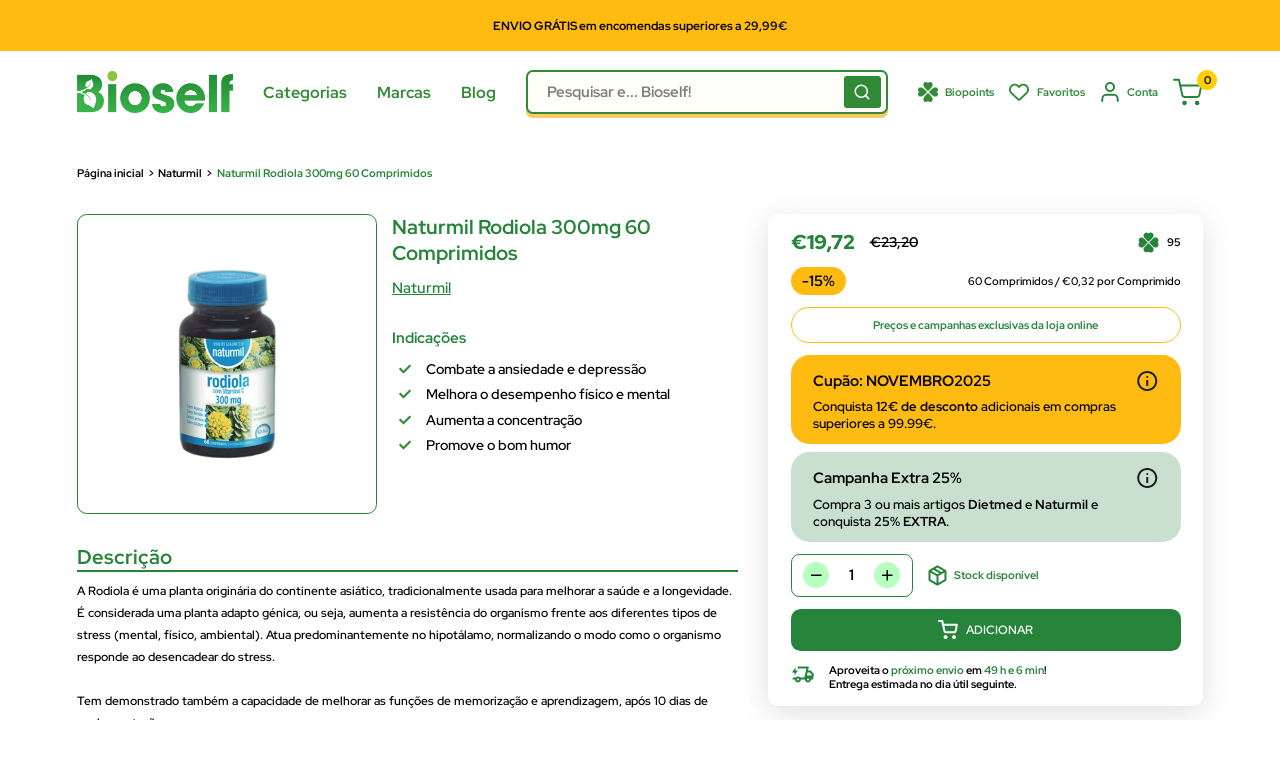

--- FILE ---
content_type: text/css
request_url: https://bioself.pt/cdn/shop/t/54/assets/theme.css?v=59564079067249136601761317006
body_size: 40439
content:
@charset "UTF-8";@media screen and (max-width: 1599px) and (min-width: 1000px){.announcement-bar__content.announcement-bar__content--center{font-size:12px}#announcement-bar-top>.announcement-bar{padding:.35rem 0}}.cruz_vermelha_element{display:grid;grid-template-columns:repeat(auto-fit,minmax(0,max-content));justify-content:space-between;gap:1rem;transition:display .15s ease;margin-top:24px;align-items:center}.cruz_vermelha_element span{color:#258439;text-decoration:underline;cursor:pointer;font-size:.9rem}.shopify-pc__banner__dialog button.shopify-pc__banner__btn-accept{background-color:#88a54e!important;color:#fff!important}.mega-menu-tab-title{font-weight:700!important}#search_results_modal>p{display:none!important}#loader{position:fixed;top:0;left:0;width:0%;height:4px;background-color:#308a36;transition:width .4s ease;z-index:9999;display:none}p,h1,h2,h3,h4,h5,h6,span,li,a{white-space:normal}.mega-menu-tab-title.active{font-weight:600}h1,h2,h3,h4,h5,h6{font-weight:700!important}.header-main,.header-secondary,.points-expiry-desc{color:#fff!important}html{scroll-behavior:smooth}*{font-family:Red Hat Display!important}@media screen and (min-width: 1000px){.container{padding:0 9vw!important}}@media screen and (min-width: 2559px){.container{padding:0 18vw!important}}@media screen and (max-width: 1400px) and (min-width: 1000px){.container{padding:0 var(--desktop-container-gutter)!important}}@media screen and (max-width: 1000px){.container{padding:0 var(--mobile-container-gutter)!important}}@media screen and (max-width: 770px) and (min-width: 460px){#shopify-section-header_new .header__logo{right:15px!important}}#onetrust-consent-sdk,#shopify-chat,#shopify-section-newsletter{display:none}@media screen and (max-width: 769px){#ShopifyChat{bottom:85px!important}}@media screen and (min-width: 769px){.header__inner>.header__logo{right:0!important}}.top_banner_blog_content p,body,ol,ul{margin:0}.pswp,.pswp__container,.pswp__zoom-wrap{touch-action:none;-webkit-backface-visibility:hidden}.pswp,.pswp__bg,.pswp__container,.pswp__zoom-wrap{-webkit-backface-visibility:hidden}.pswp__bg{will-change:opacity}.cart-recap__note-button[aria-expanded=true] svg,.collection__filter-group-name[aria-expanded=true] svg,.collection__filter-link[aria-expanded=true] svg,.estimate-shipping__toggle[aria-expanded=true] .estimate-shipping__arrow svg{transform:rotate(180deg)}*,:after,:before{box-sizing:border-box!important;-webkit-font-smoothing:antialiased;-moz-osx-font-smoothing:grayscale}html{-webkit-text-size-adjust:100%;-moz-text-size-adjust:100%;text-size-adjust:100%;-ms-overflow-style:-ms-autohiding-scrollbar}.product-header--wrapper,.product-top--wrapper,body.template-collection,body.template-search{background:#fff}#shopify-product-reviews .spr-form-title,.hidden,.js .no-js,[hidden]{display:none!important}.white{color:#fff}.dark{color:#000}article,aside,details,figcaption,figure,footer,header,main,nav,section,summary{display:block}audio,canvas,progress,video{display:inline-block;vertical-align:baseline}audio:not([controls]){display:none;height:0}.flickity-enabled:focus,:active,a:active,a:hover,body:not(.is-tabbing) [tabindex]:focus,body:not(.is-tabbing) button:focus,body:not(.is-tabbing) input:focus,body:not(.is-tabbing) label:focus,body:not(.is-tabbing) select:focus,body:not(.is-tabbing) textarea:focus{outline:0}a{color:inherit;background-color:transparent;text-decoration:none}small{font-size:80%}h1,h2,h3,h4,h5,h6,p{margin-top:0;font-size:inherit;font-weight:inherit}.article-comment:last-child,.block-list--no-flush.block-list--no-flush,.card__title,.collection-drawer__title,h1:last-child,h2:last-child,h3:last-child,h4:last-child,h5:last-child,h6:last-child,p:last-child{margin-bottom:0}.pd-0{padding:0!important}.mt-auto{margin-top:auto}.mt-0{margin-top:0}.mt-10{margin-top:10px}.mt-20{margin-top:20px}.article-comment:first-child,.mt-30{margin-top:30px}.article-list-cat,.article__comment-form,.article__comment-list,.contact__store-info,.faq__contact-info,.mt-50,.product-description--wrapper{margin-top:0}.article__comment-form{padding-top:40px}.mt-150{margin-top:150px}#blog_banner,#shopify-section-cart-template,.article__aside,.mb-50{margin-bottom:50px}.mb-150{margin-bottom:150px}.estimate-shipping__arrow,.ml-auto{margin-left:auto}.ml-0{margin-left:0}.ml-10,.store-availability-information-container{margin-left:10px}.ml-20{margin-left:20px}.mr-auto{margin-right:auto}.mr-0{margin-right:0}.gift-wrap__text>span:first-child,.mr-10{margin-right:10px}.article__share-label,.collection__layout-label,.mr-20,.password__social-text{margin-right:20px}.pt-50{padding-top:50px!important}.pb-50{padding-bottom:50px!important}.fulfillment-item td,.product-block-list__item--gallery .product-gallery,.pt-0{padding-top:0!important}.pb-0{padding-bottom:0!important}.pt-5{padding-top:5px!important}img{max-width:100%;height:auto;border-style:none;vertical-align:top}.rte tbody tr,.table tbody tr{border-top:1px solid var(--border-color)}ol,ul{padding:0;list-style-position:inside}pre,textarea{overflow:auto}code,kbd,pre,samp{font-size:16px}button,input,optgroup,select,textarea{color:inherit;font:inherit;margin:0}button,input[type=submit]{padding:0;overflow:visible;background:0 0;border:0;-webkit-appearance:none}.article__comment-form-wrapper input,.article__comment-form-wrapper textarea{background-color:#f4f4f4;border:0!important;margin-top:10px}button,select{text-transform:none}button,button[type=submit],input[type=button],input[type=email],input[type=password],input[type=submit],input[type=text]{border-radius:10px}button,html input[type=button],input[type=reset],input[type=submit]{-webkit-appearance:button;cursor:pointer}.checkbox,.form__field,.quantity-selector__value,.search-bar__input,.select-wrapper select,input[type=search]{-webkit-appearance:none}button[disabled],html input[disabled]{cursor:default}button::-moz-focus-inner,input::-moz-focus-inner{border:0;padding:0}input{line-height:normal;-moz-appearance:none;border-radius:0}input[type=checkbox],input[type=radio]{box-sizing:border-box;padding:0}input[type=number]::-webkit-inner-spin-button,input[type=number]::-webkit-outer-spin-button{height:auto}input[type=search]{box-sizing:content-box}input[type=search]::-webkit-search-cancel-button,input[type=search]::-webkit-search-decoration{-webkit-appearance:none}input::-moz-placeholder,textarea::-moz-placeholder{color:inherit}input:-ms-input-placeholder,textarea:-ms-input-placeholder{color:inherit}input::placeholder,textarea::placeholder{color:inherit}.is-tabbing input[type=radio]:focus+label{outline:#212121 dotted 1px;outline:-webkit-focus-ring-color auto 5px}fieldset{border:1px solid silver;margin:0 2px;padding:6px 10px 12px}legend,td,th{padding:0}legend{border:0}table{border-collapse:collapse;border-spacing:0}.flickity-enabled{position:relative;overflow:visible!important}.flickity-viewport{overflow:hidden;position:relative;height:100%;width:100%}.flickity-slider{position:absolute;width:100%;height:100%}.flickity-enabled.is-draggable{-webkit-tap-highlight-color:transparent;-webkit-user-select:none;-moz-user-select:none;-ms-user-select:none;user-select:none}.flickity-enabled.is-draggable .flickity-viewport{cursor:-webkit-grab;cursor:grab}.flickity-enabled.is-draggable .flickity-viewport.is-pointer-down{cursor:-webkit-grabbing;cursor:grabbing}.flickity-page-dots{position:absolute;width:100%;padding:0;bottom:-20px;list-style:none;text-align:center;line-height:0}.flickity-rtl .flickity-page-dots{direction:rtl}.flickity-page-dots .dot{position:relative;display:inline-block;width:6px;height:6px;margin:0 5px;background:rgba(var(--text-color-rgb),.8);border-radius:100%;cursor:pointer;transform:scale(1);will-change:transform;transition:background .2s ease-in-out,transform .2s ease-in-out}.flickity-page-dots .dot:before{position:absolute;content:"";top:-4px;right:-4px;left:-4px;bottom:-4px}.flickity-page-dots .dot.is-selected{transform:scale(1.35);background:var(--heading-color)}.flickity-prev-next-button{position:absolute;display:inline-flex;align-items:center;justify-content:center;width:50px;height:50px;top:calc(50% - 25px);border-radius:100%;visibility:visible;background:var(--flickity-arrow-color);opacity:0;transition:.2s ease-in-out;transform:scale(.7);z-index:1}.flickity-prev-next-button:hover{background:var(--accent-color)}.flickity-prev-next-button svg{position:relative;width:15px;height:15px;fill:var(--secondary-background);vertical-align:middle}.select-button svg,.select-wrapper svg{fill:currentColor;vertical-align:baseline}.flickity-prev-next-button[disabled]{opacity:0;visibility:hidden}.flickity-prev-next-button.previous{left:-25px}.flickity-prev-next-button.previous svg{left:1px}.flickity-prev-next-button.next svg,.pswp__button--arrow--left svg{left:-1px}.flickity-prev-next-button.next{right:-25px}.flickity-enabled:hover .flickity-prev-next-button:not([disabled]){transform:scale(1);opacity:1}.flickity-enabled.is-fade .flickity-slider>*{pointer-events:none;z-index:0;visibility:hidden;transition:opacity .3s linear,visibility .3s linear!important;opacity:0!important}.flickity-enabled.is-fade .flickity-slider>.is-selected{pointer-events:auto;z-index:1;visibility:visible;opacity:1!important}.modal[aria-hidden=true] .flickity-slider>*{pointer-events:none!important}.product-gallery__carousel.is-fade .flickity-slider>*{transition:opacity .3s linear!important}@-webkit-keyframes drift-fadeZoomIn{0%{transform:scale(1.2);opacity:0}to{transform:scale(1);opacity:1}}@keyframes drift-fadeZoomIn{0%{transform:scale(1.2);opacity:0}to{transform:scale(1);opacity:1}}@-webkit-keyframes drift-fadeZoomOut{0%{transform:scale(1);opacity:1}to{transform:scale(.5);opacity:0}}@keyframes drift-fadeZoomOut{0%{transform:scale(1);opacity:1}to{transform:scale(.5);opacity:0}}@-webkit-keyframes drift-loader-rotate{0%{transform:translate(-50%,-50%) rotate(0)}50%{transform:translate(-50%,-50%) rotate(-180deg)}to{transform:translate(-50%,-50%) rotate(-360deg)}}@keyframes drift-loader-rotate{0%{transform:translate(-50%,-50%) rotate(0)}50%{transform:translate(-50%,-50%) rotate(-180deg)}to{transform:translate(-50%,-50%) rotate(-360deg)}}@-webkit-keyframes drift-loader-before{0%,to,50%{transform:scale(1)}10%,40%{transform:scale(1.2) translate(6px)}25%{transform:scale(1.3) translate(8px)}60%,90%{transform:scale(.8) translate(6px)}75%{transform:scale(.7) translate(8px)}}@keyframes drift-loader-before{0%,to,50%{transform:scale(1)}10%,40%{transform:scale(1.2) translate(6px)}25%{transform:scale(1.3) translate(8px)}60%,90%{transform:scale(.8) translate(6px)}75%{transform:scale(.7) translate(8px)}}@-webkit-keyframes drift-loader-after{0%,to,50%{transform:scale(1)}10%,40%{transform:scale(1.2) translate(-6px)}25%{transform:scale(1.3) translate(-8px)}60%,90%{transform:scale(.8) translate(-6px)}75%{transform:scale(.7) translate(-8px)}}@keyframes drift-loader-after{0%,to,50%{transform:scale(1)}10%,40%{transform:scale(1.2) translate(-6px)}25%{transform:scale(1.3) translate(-8px)}60%,90%{transform:scale(.8) translate(-6px)}75%{transform:scale(.7) translate(-8px)}}.drift-zoom-pane{position:absolute;background:var(--secondary-background);top:0;left:0;height:520px;width:100%;max-width:520px;z-index:2;border:1px solid var(--accent-color);border-radius:3px;box-shadow:0 1px 2px rgba(#000,.2);transform:translateZ(0)}.pswp,.pswp__bg,.pswp__scroll-wrap{height:100%;width:100%;position:absolute;top:0}.button--ternary,.button--transparent{box-shadow:0 0 0 1px var(--border-color) inset}.drift-zoom-pane.drift-opening{-webkit-animation:.18s ease-out drift-fadeZoomIn;animation:.18s ease-out drift-fadeZoomIn}.drift-zoom-pane.drift-closing{-webkit-animation:.21s ease-in drift-fadeZoomOut;animation:.21s ease-in drift-fadeZoomOut}.drift-zoom-pane.drift-inline{position:absolute;width:150px;height:150px;border-radius:50%;box-shadow:0 6px 18px #0000004d}.drift-loading .drift-zoom-pane-loader{display:block;position:absolute;top:50%;left:50%;transform:translate(-50%,-50%);width:66px;height:20px;-webkit-animation:1.8s linear infinite drift-loader-rotate;animation:1.8s linear infinite drift-loader-rotate}.drift-zoom-pane-loader:after,.drift-zoom-pane-loader:before{content:"";display:block;width:20px;height:20px;position:absolute;top:50%;margin-top:-10px;border-radius:20px;background:rgba(var(--text-color-rgb),.4)}.drift-zoom-pane-loader:before{left:0;-webkit-animation:1.8s linear infinite drift-loader-before;animation:1.8s linear infinite drift-loader-before}.drift-zoom-pane-loader:after{right:0;-webkit-animation:1.8s linear -.9s infinite drift-loader-after;animation:1.8s linear -.9s infinite drift-loader-after}.drift-bounding-box{background-color:rgba(var(--accent-color-rgb),.05);border:1px solid var(--accent-color);border-radius:3px}.pswp__bg,.pswp__button,.pswp__pagination{background:var(--secondary-background)}.pswp img,.video-item--stretch{max-width:none}.pswp--animate_opacity{opacity:.001;will-change:opacity;transition:opacity 333ms cubic-bezier(.4,0,.22,1)}.pswp--open,.toggle_show{display:block}.pswp--zoom-allowed .pswp__img{cursor:zoom-in}.pswp--zoomed-in .pswp__img{cursor:-webkit-grab;cursor:grab}.pswp--dragging .pswp__img{cursor:-webkit-grabbing;cursor:grabbing}.pswp__bg{left:0;opacity:0;transform:translateZ(0)}.pswp__scroll-wrap{left:0;overflow:hidden}.pswp__container,.pswp__zoom-wrap{position:absolute;left:0;right:0;top:0;bottom:0}.pswp__container{transition:transform 333ms ease-in-out}.pswp__container,.pswp__img{-webkit-user-select:none;-moz-user-select:none;-ms-user-select:none;user-select:none;-webkit-tap-highlight-color:transparent;-webkit-touch-callout:none}.pswp__zoom-wrap{position:absolute;width:100%;transform-origin:left top;transition:transform 333ms cubic-bezier(.4,0,.22,1)}.pswp__bg{transition:opacity 333ms cubic-bezier(.4,0,.22,1)}.pswp--animated-in .pswp__bg,.pswp--animated-in .pswp__zoom-wrap{transition:none}.pswp__item{position:absolute;left:0;right:0;top:0;bottom:0;overflow:hidden}.pswp__img{position:absolute;width:auto;height:auto;top:0;left:0}.pswp__ui{position:relative;height:100%;z-index:1550}.pswp__button{display:flex;justify-content:center;align-items:center;border:1px solid var(--border-color);height:32px;width:32px;border-radius:100%}.pswp__button--close{position:absolute;top:20px;right:20px}.pswp__button--close svg{width:12px;height:12px}.pswp__prev-next{position:absolute;display:flex;justify-content:space-between;left:0;top:calc(50% - 18px);width:100%;padding:0 20px}.pswp__prev-next svg{position:relative;width:9px;height:13px}.pswp__button--arrow--right svg{right:-1px}.pswp__pagination{position:absolute;padding:1px 13px;bottom:20px;left:50%;transform:translate(-50%);border:1px solid var(--border-color);border-radius:20px;font-size:calc(var(--base-text-font-size) - (var(--default-text-font-size) - 12px))}html{font-weight:var(--text-font-weight);font-style:var(--text-font-style);font-size:calc(var(--base-text-font-size) - 1px);line-height:1.87;color:var(--text-color);background:var(--background);overflow-x:hidden}.heading,.rte h1,.rte h2,.rte h3,.rte h4,.rte h5,.rte h6{font-weight:var(--heading-font-weight);font-style:var(--heading-font-style);color:var(--heading-color)}.heading--secondary{color:var(--accent-color)!important}.h1,.rte h1{margin-bottom:20px;font-size:calc(var(--base-text-font-size) - (var(--default-text-font-size) - 24px));line-height:1.45}.h2,.rte h2{margin-bottom:20px;font-size:calc(var(--base-text-font-size) - (var(--default-text-font-size) - 22px));line-height:1.55}.h3,.rte h3{margin-bottom:14px;font-size:calc(var(--base-text-font-size) - (var(--default-text-font-size) - 20px));line-height:1.6}.h4,.rte h4{font-size:calc(var(--base-text-font-size) - (var(--default-text-font-size) - 16px));line-height:1.75}.h5,.h6,.rte h4,.rte h5{line-height:1.85;text-transform:uppercase}.h5,.rte h4{font-size:calc(var(--base-text-font-size) - (var(--default-text-font-size) - 14px))}.h6,.rte h5{font-size:calc(var(--base-text-font-size) - (var(--default-text-font-size) - 12px))}.highlight,.text--strong{color:var(--heading-color);font-weight:var(--text-font-bolder-weight)}.text--left{text-align:left!important}.text--center{text-align:center!important}.text--right{text-align:right!important}.text--pull{margin-top:-.435em}#shopify-product-reviews .spr-pagination a,.link{transition:color .2s ease-in-out}.link:focus,.link:hover{color:var(--accent-color)}.article__comments-count,.link--accented-secondary,.link--secondary:focus,.link--secondary:hover{color:var(--heading-color)}.link--strong{font-weight:var(--heading-font-weight)}.link--accented{color:var(--accent-color)}#shopify-product-reviews .spr-review-reportreview:hover,.link--accented-secondary:hover,.link--accented:hover,.link--underline{text-decoration:underline}.create_account-label-link{font-weight:700;text-decoration:underline}@-webkit-keyframes spinnerRotation{0%{transform:rotate(0)}to{transform:rotate(360deg)}}@keyframes spinnerRotation{0%{transform:rotate(0)}to{transform:rotate(360deg)}}.icon{display:inline-block;height:1em;width:1em;fill:currentColor;vertical-align:middle;background:0 0;pointer-events:none;overflow:visible}.icon--search-loader{-webkit-animation:.7s linear infinite spinnerRotation;animation:.7s linear infinite spinnerRotation}@media (-moz-touch-enabled:1),(hover:none){.touch-area{position:relative;background:0 0}.touch-area:before{position:absolute;content:"";top:-8px;right:-8px;left:-8px;bottom:-8px;transform:translateZ(0)}}.table-wrapper{overflow:auto;-webkit-overflow-scrolling:touch}.rte table,.table{width:100%;text-align:left;font-size:calc(var(--base-text-font-size) - (var(--default-text-font-size) - 14px))}#shopify-product-reviews .spr-review-header-byline strong,.table th{font-weight:400}.mobile-menu__section,.table td,.table th{padding:1px 10px}.table td:first-child,.table th:first-child{padding-left:20px}.table td:last-child,.table th:last-child{padding-right:20px}.table .table__cell--right{text-align:right}.article-tag,.table .table__cell--center{text-align:center}.table--loose tbody td{padding-top:26px;padding-bottom:26px}.rte table td,.rte table th{padding:3px 6px}.rte tbody tr{border-bottom:1px solid var(--border-color)}.is-locked{overflow-y:hidden}.visually-hidden{position:absolute!important;overflow:hidden;clip:rect(0 0 0 0);height:1px;width:1px;margin:-1px;padding:0;border:0}.anchor,.aspect-ratio{position:relative}.aspect-ratio,.container{margin-left:auto;margin-right:auto}.container{max-width:1400px;padding:0 var(--mobile-container-gutter)}.container--medium-large{max-width:1400px!important}.container--medium{max-width:1150px}.container--narrow,.shopify-policy__container{max-width:800px}.container--extra-narrow{max-width:630px}.container--giga-narrow{max-width:520px}.anchor{display:block;top:-75px;visibility:hidden}@media screen and (max-width:640px){.card .table{margin-left:20px}.card .table td:first-child,.card .table th:first-child{padding-left:0}.container--unflush{padding:0 var(--mobile-container-gutter)}.hidden-phone{display:none!important}.\31\/1--phone{width:100%}.\31\/2--phone{width:50%}.\31\/3--phone{width:33.333333%}.\31\/4--phone{width:25%}.\31\/5--phone{width:20%}.\31\/6--phone{width:16.666667%}}.aspect-ratio img,.aspect-ratio svg,.aspect-ratio video{position:absolute;height:100%;width:100%;max-width:100%;max-height:100%;top:0;left:0}.aspect-ratio--square{padding-bottom:100%!important}.aspect-ratio--short{padding-bottom:75%!important}.aspect-ratio--tall{padding-bottom:150%!important}.aspect-ratio--short img,.aspect-ratio--square img,.aspect-ratio--tall img{position:absolute;width:auto;height:auto;left:50%;top:50%;transform:translate(-50%,-50%)}@supports ((-o-object-fit:contain) or (object-fit:contain)){.aspect-ratio--short img,.aspect-ratio--square img,.aspect-ratio--tall img{width:100%;height:100%;-o-object-fit:contain;object-fit:contain}}.article-item__image,.collection-item__image-wrapper img{-o-object-fit:cover;-o-object-position:center;transform:scale(1.01)}@-webkit-keyframes lazyLoader{0%,to{transform:translate(-50%)}50%{transform:translate(100%)}}@keyframes lazyLoader{0%,to{transform:translate(-50%)}50%{transform:translate(100%)}}.\31\/1,.related-articles .article-item,img.lazyload[data-sizes=auto]{width:100%}.image--fade-in{opacity:0;transition:opacity .3s ease-in-out}.lazyloaded.image--fade-in,.no-js [data-bg],.no-js [data-bgset]{opacity:1}.lazyload__loader{position:absolute;display:block;height:2px;width:40px;left:0;bottom:0;right:0;top:0;opacity:0;visibility:hidden;margin:auto;pointer-events:none;background-color:var(--border-color);z-index:-1;transition:.2s ease-in-out;overflow:hidden}.lazyload__loader:after{position:absolute;content:"";bottom:0;right:0;top:0;height:100%;width:200%;background-color:var(--text-color)}.lazyloading~.lazyload__loader{opacity:1;visibility:visible;z-index:1}.lazyloading~.lazyload__loader:after{-webkit-animation:3s cubic-bezier(.43,.43,.25,.99) infinite lazyLoader;animation:3s cubic-bezier(.43,.43,.25,.99) infinite lazyLoader}.placeholder-background,.video-wrapper iframe,.video-wrapper--native .plyr,.video-wrapper--native video{position:absolute;top:0;left:0;width:100%;height:100%}.placeholder-svg{display:block;fill:var(--text-color);background-color:rgba(var(--text-color-rgb),.1);width:100%;height:100%;max-width:100%;max-height:100%}.placeholder-svg--inverted{fill:var(--background);background-color:var(--text-color);fill-opacity:.5}.article_tag_item,.banner-article-tag{background-color:#308a36;border-radius:4px;font-weight:600}.grid{display:flex;flex-wrap:wrap;list-style:none;padding:0;margin:0 0 -18px -18px;font-size:0}.grid__cell{box-sizing:border-box;display:inline-block;width:100%;padding:0 0 18px 18px;margin:0;vertical-align:top;font-size:1rem}.grid__cell--top{align-self:flex-start}.grid__cell--middle{align-self:center}.grid__cell--bottom{align-self:flex-end}.\31\/2{width:50%}.\31\/3{width:33.333333%}.\31\/4{width:25%}.\31\/5{width:20%}.\31\/6{width:16.666667%}@media screen and (min-width:641px) and (max-width:999px){.hidden-tablet{display:none!important}.\31\/1--tablet{width:100%}.\31\/2--tablet{width:50%}.\31\/3--tablet{width:33.333333%}.\31\/4--tablet{width:25%}.\31\/5--tablet{width:20%}.\31\/6--tablet{width:16.666667%}}@media screen and (min-width:641px){.drift-zoom-pane.drift-inline{width:240px;height:240px}html{font-size:var(--base-text-font-size)}.h1,.rte h1{font-size:calc(var(--base-text-font-size) - (var(--default-text-font-size) - 28px));line-height:1.43}.h2,.rte h2{font-size:calc(var(--base-text-font-size) - (var(--default-text-font-size) - 25px));line-height:1.5}.h3,.rte h3{font-size:calc(var(--base-text-font-size) - (var(--default-text-font-size) - 21px));line-height:1.5}.h4,.rte h4{font-size:calc(var(--base-text-font-size) - (var(--default-text-font-size) - 18px));line-height:1.7}.h5,.rte h5{font-size:calc(var(--base-text-font-size) - (var(--default-text-font-size) - 16px));line-height:1.75}.h6,.rte h6{font-size:calc(var(--base-text-font-size) - (var(--default-text-font-size) - 13px));line-height:1.7}.table td,.table th{padding:15px 30px}.table td:first-child,.table th:first-child{padding-left:30px}.table td:last-child,.table th:last-child{padding-right:30px}.container{padding:0 var(--desktop-container-gutter)}.grid{margin:0 0 -30px -30px}.grid__cell{padding:0 0 30px 30px}.hidden-tablet-and-up{display:none!important}.\31\/1--tablet-and-up{width:100%}.\31\/2--tablet-and-up{width:50%}.\31\/3--tablet-and-up{width:33.333333%}.\31\/4--tablet-and-up{width:25%}.\31\/5--tablet-and-up{width:20%}.\31\/6--tablet-and-up{width:16.666667%}}@media screen and (max-width:999px){.hidden-pocket{display:none!important}.\31\/1--pocket{width:100%}.\31\/2--pocket{width:50%}.\31\/3--pocket{width:33.333333%}.\31\/4--pocket{width:25%}.\31\/5--pocket{width:20%}.\31\/6--pocket{width:16.666667%}.scroller .block-list{white-space:nowrap;flex-flow:row nowrap}.scroller .block-list:before{content:"";flex:0 0 var(--mobile-container-gutter)}.scroller .block-list:after{content:"";flex:0 0 calc(var(--mobile-container-gutter) - 7px)}.scroller .block-list__item{flex:0 0 auto;white-space:normal;scroll-snap-align:center}}@media screen and (min-width:1000px) and (max-width:1279px){.article-author,.article-date,.breadcrumb_articles{font-size:14px!important}.banner-article-title{font-size:24px!important}.article-item__title,.backto-blog-button,.social_button{font-size:16px!important}.article_main_content_share .social-media__item svg,.copy-to-clipboard-article-link{width:35px!important;height:35px!important}.article_main_content h2{font-size:20px!important}.latest-articles-sidebar .article-item__image{height:100px!important}.social_button{height:40px!important}.article-item__title{line-height:24px!important;margin-top:-10px!important}.banner-article-excerpt{font-size:18px!important}.hidden-lap{display:none!important}.\31\/1--lap{width:100%}.\39\/12--lap{width:75%}.\32\/3--lap{width:66.666666%}.\31\/2--lap{width:50%}.\31\/3--lap{width:33.333333%}.\31\/4--lap{width:25%}.\31\/5--lap{width:20%}.\31\/6--lap{width:16.666667%}.header__action-item:not(.header__action-item--currency):not(.header__action-item--locale):after{display:none}.header__action-item--currency+.header__action-item--locale{padding-left:9px}.header__action-item.hidden-tablet-and-up:first-child+.header__action-item{padding-left:15px}}@media screen and (min-width:1000px){.table-wrapper{white-space:normal;overflow:visible}.hidden-lap-and-up{display:none!important}.\31\/1--lap-and-up{width:100%}.\39\/12--lap-and-up{width:75%}.\32\/3--lap-and-up{width:66.666666%}.\31\/2--lap-and-up{width:50%}.\31\/3--lap-and-up{width:33.333333%}.\31\/4--lap-and-up{width:25%}.\31\/5--lap-and-up{width:20%}.\31\/6--lap-and-up{width:16.666667%}.block-list{white-space:normal}.block-list:after,.block-list:before{display:none}.block-list__item--grow{flex-grow:1}}@media screen and (min-width:1280px){.hidden-desk{display:none!important}.\31\/1--desk{width:100%}.\39\/12--desk{width:75%}.\32\/3--desk{width:66.666666%}.\31\/2--desk{width:50%}.\31\/3--desk{width:30%}.\31\/4--desk{width:25%}.\31\/5--desk{width:20%}.\31\/6--desk{width:16.666667%}.article-item__meta-item+.article-item__meta-item:before{margin:0 14px}}.block-list,.block-list__item{display:flex;flex-direction:column}.block-list{flex-flow:column nowrap;margin:0 -7px -20px}@media screen and (-ms-high-contrast:active),(-ms-high-contrast:none){.block-list__item{display:block}}.block-list__item>:first-child{margin:0 7px 20px;flex:1 0 0%}@media screen and (max-width:640px){.scroller .block-list__item{width:81%}}@media screen and (min-width:641px){.block-list{flex-direction:row;flex-wrap:wrap;margin:0 -15px -30px}.block-list__item>:first-child{margin:0}}.block-list--loose{margin-bottom:-45px}.article-block-list .article-item,.team__block-list{margin-bottom:20px}.article-item__image-container{display:block;margin-bottom:15px;border-radius:3px;overflow:hidden}.article-item__image-container--placeholder{height:200px}.article-item__image{object-fit:cover;object-position:center;transition:opacity .2s ease-in-out,transform .95s cubic-bezier(.25,.46,.45,.94)}@media (-moz-touch-enabled:0),(hover:hover){.features--animate-zoom .article-item:hover .article-item__image,.features--animate-zoom .collection-item:hover img{transform:scale(1.07)}.article-item:hover .article-item__title{color:#000}.collection-item:hover .collection-item__title{color:var(--accent-color);transform:translate(0)}.collection-item:hover .collection-item__title svg{opacity:1;right:0}}.article-item__meta{font-size:calc(var(--base-text-font-size) - (var(--default-text-font-size) - 12px))}.article-item__title{margin-bottom:4px;transition:none!important}.article-item__excerpt{margin-top:0}.article-comment__author,.article-comment__date,.article__navigation{font-size:calc(var(--base-text-font-size) - (var(--default-text-font-size) - 14px))}.article__image-wrapper{position:relative;width:calc(100% + (var(--mobile-container-gutter)*2));left:calc(-1*var(--mobile-container-gutter));margin-top:4px;z-index:1}.article__toolbar,.article__toolbar-item{display:flex;align-items:center}.article__toolbar{justify-content:space-between}.article__toolbar-item .icon--bi-comment{width:24px;height:23px;margin-right:15px}.article__content{margin-bottom:2.8em}.article__aside-item{display:flex;align-items:center}.article__aside-item+.article__aside-item,.collection__description,.exit-popup__form,.footer__newsletter-form,.gift-card__alert,.page__button-action,.popup-newsletter__form{margin-top:20px}.article__navigation{justify-content:space-between;align-items:center;padding:41px 0;border-top:1px solid var(--border-color);border-bottom:1px solid var(--border-color)}.article-page-notice-container,.relatedArticles{border-top:1px solid #308a36}.article__navigation svg{width:8px;height:12px;vertical-align:-1px}.article__navigation--align-right,.template-search .collection__toolbar{justify-content:flex-end}.article__navigation-item--prev svg{margin-right:12px}.article__navigation-item--next svg{margin-left:12px}.article__comment-list-heading{margin-bottom:30px}.article-comment{display:flex;align-items:flex-start;margin-bottom:32px}.article-comment__gravatar{border-radius:100%;max-width:50px;margin:5px 22px 0 0}.article-comment__author{margin-bottom:0}.article-comment__date{display:block;margin-bottom:12px;font-style:italic}.article__comment-list+.article__comment-form{margin-top:70px}#shopify-product-reviews .spr-review-header-starratings,.article__comment-form-title,.collection__meta,.mini-cart__product-info{margin-bottom:12px}.article__moderated-note{font-style:italic}.article__comment-form-wrapper{margin-top:30px}.article__comment-form-wrapper .form__input-row{column-gap:50px}.article__comment-form-wrapper textarea{border-radius:10px!important}.article__comment-form-wrapper .form-label{font-size:18px;line-height:28px;margin-left:5px}.article__comment-form-wrapper .form__submit{font-size:20px;font-weight:400;float:right}@media screen and (min-width:641px){.block-list--loose{margin-bottom:-60px}.article-block-list .article-item{margin-bottom:60px}.article-item__meta{font-size:calc(var(--base-text-font-size) - (var(--default-text-font-size) - 13px))}.article-comment__author,.article__content{font-size:calc(var(--base-text-font-size) - (var(--default-text-font-size) - 16px))}.article__image-wrapper{position:relative;width:100%;left:0;border-radius:3px 3px 0 0;margin:0 0 -1px;overflow:hidden}.article__image-wrapper+.card{border-top-left-radius:0;border-top-right-radius:0}.article__inner{margin-top:60px}.article-comment{margin-bottom:42px}.article-comment__author{margin-bottom:2px}.article-comment__date{margin-bottom:12px}}.shopify-section__article{max-width:100%}.blog-sidebar__item{margin-bottom:45px;padding-top:20px}.blog-sidebar__item--newsletter,.blog-sidebar__item--products{margin-bottom:30px}.blog-sidebar__item:first-child:not(.blog-sidebar__item--newsletter){margin-top:-.435em}.blog-sidebar__block-title,.team__block-item,.top-banner-article-content{margin-bottom:20px}.blog-container{display:grid;grid-template-columns:70% 30%;grid-template-areas:"feat sidebar""list list";position:relative}.blog-container .shopify-section__blog-featured-posts{grid-area:feat;padding-right:40px}.blog-container .shopify-section__blog-sidebar{grid-area:sidebar}.blog-container .shopify-section__blog-posts{grid-area:list}.shopify-section__article,.shopify-section__blog-posts{flex-grow:1;flex-shrink:0;flex-basis:0}.page__header .article-author__meta{display:flex;column-gap:40px;align-items:center}.page__header .article-author__meta .article-author__meta-image{border:1px solid transparent;border-radius:100%}.page__header .article-author__meta .article-author__meta-title{color:#677279!important;font-size:30px;font-weight:400}.article-author__description{color:#677279!important}article-block-list.block-list--loose.block-list--no-flush{display:grid;grid-template-columns:1fr 1fr;row-gap:50px;column-gap:50px;margin-top:30px;margin-bottom:100px;max-width:95%}.article-list-cat .article-block-list.block-list--loose.block-list--no-flush{display:grid;grid-template-columns:1fr 1fr 1fr;row-gap:50px;column-gap:50px;margin-top:30px;margin-bottom:100px;max-width:100%}.block-list-featured-blog{padding:30px 0 80px;max-width:100%}.article-item__meta{display:flex;flex-direction:column;row-gap:15px}.article-item__excerpt.rte{margin-left:0}.features--animate-zoom .article-item:hover .article-item__image{transform:none!important}.article-tag{background-color:#308a36;color:#fff;font-size:15px;border-radius:4px;padding:0 10px;max-width:100%;max-height:30px;position:absolute;z-index:2;bottom:0;margin-bottom:15px;margin-left:15px}.article-author,.article-date{color:#000;font-size:18px;font-style:italic;line-height:23px;transition:.3s ease-in-out}.article-author:hover{color:#8a8888}.article-item__title{color:#000;font-size:18px;line-height:28px;font-weight:500}.faq__answer_2.rte p{font-weight:600;padding-bottom:0!important}.article-list{width:100%;max-height:100%}.article-item .aspect-ratio{height:260px}.article_details{display:flex;column-gap:10px;font-weight:600}.blog-sidebar__item--image{padding-top:40px}.blog-sidebar__item--newsletter{border:1px solid #308a36}.newsletter_title{font-size:20px;color:#308a36!important;text-align:left}.newsletter_text{font-size:18px;color:#000;text-align:left}.gdpr_container a,.newsletter_gdpr{color:#000!important}.gdpr_container{display:flex;padding-top:10px;align-items:flex-start}.newsletter_gdpr{font-size:15px;text-align:left;line-height:22px}.newsletter_fixer-box{position:relative;width:100%}.article_tag_item{font-size:15px;color:#fff;padding:6px 15px;margin-left:0}.article__aside,.article__navigation,.card.hidden-phone,.overall_hidden,.toggle_hidden{display:none}.article-share{border-bottom:1px solid #95c120;padding:40px 0}.article-share-buttons{display:flex;justify-content:space-evenly;column-gap:20px;margin-top:50px}.social_button{font-size:20px;color:#fff;margin:20px;border-radius:4px;width:180px;height:50px}.social_button.twitter{border:1px solid #60b7ff;background-color:#60b7ff}.social_button.facebook,.social_button.linkedin{border:1px solid #2566af;background-color:#2566af}.social_button.copy_link_button{border:1px solid #95c11f;background-color:#95c11f}.article-product-list{border-bottom:1px solid #95c120;padding:20px 0}.article-page-product{padding-top:20px;padding-bottom:20px;display:flex}@media screen and (max-width:645px){.article-product-list .product-item__action-button{width:50px!important;height:50px!important}.article-product-list .product-item--list .product-item__action-button.button.button--small.button--primary img{margin:0!important}}.article-page-sale-sticker{max-height:20px}.article-page-product:last-child{border-bottom:none}.article-page-notice-icon{padding-left:10px;padding-right:25px;margin-top:4px}.article__inner{margin:0 0 0 7vw!important;max-width:100%;padding-top:30px;padding-right:40px}.article_main_content{display:flex;column-gap:20px;margin-bottom:20px;margin-top:20px;padding-right:40px;flex-direction:column}.article__comment-form-wrapper{margin-bottom:150px}.main-article__image-wrapper{position:relative;width:100%;left:0;border-radius:3px 3px 0 0;margin:0 0 -1px;overflow:hidden;height:350px}.article-banner-content{padding:0 var(--desktop-container-gutter);position:absolute;bottom:6vh;left:0;right:0;margin:auto}.article-content-ftd{margin:0 7vw}.article__content p{font-size:18px;line-height:28px;font-weight:500}.article_main_content h2{font-size:22px;font-weight:600;line-height:28px;color:#308a36}.category_title{color:#677279;text-transform:capitalize;font-weight:400}.collection-drawer__section-title,.gift-card__code,.product-item__vendor,.product-meta__vendor,.search-bar__result-category{text-transform:uppercase}.copy_link_notice{border-radius:5px;border:1px solid #95c120;padding:10px;max-width:120px;text-align:center;margin:20px}.form-no-padding{padding-top:0!important;padding-bottom:0!important}.sidebar_newsletter_text{font-size:18px;line-height:23px}.banner-article-tag{font-size:14px;line-height:23px;color:#fff;border:1px solid #308a36;padding:6px 13px}.banner-article-title{font-size:30px;line-height:40px;color:#fff;margin-top:20px;font-weight:500;margin-bottom:15px}.article-banner-content .article_details *{color:#fff!important}.banner-article-excerpt{font-size:20px;line-height:28px;color:#fff}.banner-article-author,.banner-article-date{font-size:16px;line-height:23px;color:#fff}#blog_banner .slideshow__title{font-size:35px;line-height:23px;margin-bottom:25px;padding-bottom:17px;padding-top:10px;position:relative;max-height:50px;overflow:hidden}#blog_banner.slideshow__content-wrapper,.related-articles{max-height:400px;overflow:hidden}#blog_banner .slideshow__title:after,.top_banner_blog_title:after{content:"";background:#fff;position:absolute;bottom:0;left:0;height:2px;width:200px}#blog_banner .slideshow__image{object-fit:cover;width:100%;object-position:center center;height:100%;position:relative}.overlay{position:absolute;width:100%;height:100%;top:0;right:0;background-image:linear-gradient(#00000f66,#00000f4d)}#blog_banner .slideshow__subtitle{font-size:30px;line-height:40px;font-weight:500;margin-bottom:15px}#blog_banner .slideshow__content{font-size:20px;max-width:100%;line-height:32px;display:flex;margin:0}#blog_banner .slideshow__info{font-size:16px;line-height:23px;font-style:italic;margin-bottom:20px}#blog_banner .slideshow__btn{background-color:#95c120;padding:8px 30px;border-radius:4px;font-size:16px;font-weight:500}#blog_banner .slideshow__content-wrapper{max-width:85%}.article-item--featured .article-tag{width:auto;height:auto;max-height:100%;font-size:21px;padding:5px 29px;background-color:#308a36;border-radius:4px;max-width:100%}.article-item--featured .article-item__title.heading.h1{font-size:26px;font-weight:600;line-height:36px}.article_details{display:flex;column-gap:5px;margin-top:20px}.article-item-content{font-size:18px;line-height:34px}.article-image img{width:100%;height:350px;object-position:center center!important;object-fit:cover}.article-product-list .article-page-product{display:flex;flex-direction:row;justify-content:space-between}.article-product-list .article-page-product .article-page-product-content{display:grid;grid-template-columns:190px 1fr;width:100%}.article-product-list .button__group-wrapper form{width:170px}.article-product-list .product-item--list .product-item__action-button.button.button--small.button--primary img{margin-top:-1px!important;margin-right:7px}.article-product-list .product-item__action-button{display:flex;justify-content:center;align-items:center;width:200px;height:50px;border-radius:100%;padding:0}.article-product-list .button--primary.swym-button.swym-add-to-wishlist-view-product{width:50px!important;height:50px!important;display:none}.article-product-list .button__group-wrapper{margin-top:10px}.article-product-url{background-color:#95c11f;width:35px;height:35px;border-radius:100%;display:flex;position:relative;flex-direction:column;align-content:center;justify-content:center;align-items:center}.article-product-url img{width:17px;height:17px;object-fit:contain}.article-page-product{height:100%;border-bottom:1px solid #308a36}.article-page-product-image img{width:120px;height:120px;object-fit:contain;z-index:-2;position:relative}.article-page-product-image{width:150px;margin-right:40px;display:flex;justify-content:flex-end}.article-page-product-image .product-label--on-sale{margin-right:-20px;font-weight:600}.article-page-product .button__group-wrapper{display:flex;column-gap:15px;align-items:flex-end}.article-page-product-details{display:flex;flex-direction:column;justify-content:space-around;row-gap:0}.article-page-product-title{font-size:16px;line-height:24px;color:#000;margin-bottom:5px;font-weight:600}@media screen and (max-width: 1000px){.article-page-product-title{font-size:14px;max-width:14rem}}.article-page-product-details .price.price--highlight{color:#308a36;font-weight:600;font-size:20px;line-height:23px}.article-page-product-details .price.price--compare{font-size:13px!important;line-height:21px;margin-left:5px}.relatedArticles{padding:40px 0}.article-item{width:100%}.related-articles{display:grid;width:100%;grid-template-columns:1fr 1fr;column-gap:70px;row-gap:50px;margin-top:40px}.article-sub-title{color:#308a36;font-size:20px;line-height:23px;margin-bottom:0;font-weight:600;margin-bottom:8px!important}.article-share-buttons .social_button{border-radius:10px!important;margin:0}.article-page-notice-text{color:#000;line-height:28px;max-width:100%;display:grid;grid-template-columns:80px 1fr;column-gap:20px}@media screen and (max-width:400px){.article-page-notice-text{grid-template-columns:1fr}}.dynamic_products{margin-top:60px}#shopify-section-article-sidebar{border-left:none;margin-top:40px;padding-left:0;margin-bottom:100px}.backto-blog-button:hover,.breadcrumb_articles a:hover,.breadcrumb_articles_list a:hover{border-bottom:1px solid}.backto-blog-button{font-size:20px;color:#308a36;font-weight:600}.breadcrumb_articles{color:#677283;font-size:15px;margin-bottom:15px}.blog-sidebar__block-title.heading.h3{font-size:20px;line-height:23px;margin-bottom:20px;margin-top:-10px;color:#308a36}.blog-sidebar__post-image{height:80px;width:80px;object-fit:cover}.newsletter .form__submit{width:150px;font-size:18px;font-weight:300;max-height:40px;height:40px;line-height:40px}.newsletter form{display:flex;flex-direction:column;align-items:flex-center}.newsletter_section button{background-color:#308a36!important;height:49px!important;max-height:49px!important;font-weight:500!important}.newsletter_section{background-color:#4b8842}.newsletter_section .form__input-row{align-items:center}.newsletter_section .alert{width:fit-content;align-self:center}.newsletter_section .alert.alert--error,.newsletter_section .alert.alert--success{background:#fffffffc!important}.latest-articles-sidebar{display:grid;grid-template-columns:80px 1fr;column-gap:20px;row-gap:25px;align-items:center;margin-bottom:70px;padding:5px}.latest-articles-sidebar .article-item__image{width:80px;height:80px;object-fit:cover}.blog-sidebar__item--products .product-item,.button--full{width:100%}.blog-sidebar .article-sub-title{margin-top:10px;padding-bottom:20px}.blog-sidebar .article-item__title.heading{font-size:17px;line-height:20px}.blog-sidebar .sidebar-article-details{font-size:14px;line-height:23px;font-style:italic;color:#000;font-weight:500}.blog-sidebar .latest-article-info{display:flex;flex-direction:column;height:100%;justify-content:space-around}.breadcrumb_articles_list{font-size:16px;color:#308a36;margin-top:40px}.articles-category-title{margin-top:30px;font-size:30px;color:#308a36;font-weight:500;margin-bottom:60px}.articles-category{font-weight:400;color:#000;margin-left:10px}.copy-to-clipboard-article-link{background-color:#308a36;border-radius:100%;padding-top:6px;text-align:center;transition:.2s ease-in-out}.copy-to-clipboard-article-link img{width:20px;height:20px;object-fit:contain}.copy-to-clipboard-article-link:hover{background-color:#308a36}.blog-sidebar__item--newsletter{padding:30px 20px;border-radius:10px;text-align:center}.blog-sidebar__item--newsletter .heading{color:inherit}.blog-sidebar__post-list,.card__linklist,.collection__filter-checkbox-list,.footer__policy,.list--unstyled,.mega-menu__linklist,.mobile-menu__nav,.rte ul{list-style:none}.blog-sidebar__post-item{display:flex;align-items:center;font-size:calc(var(--base-text-font-size) - (var(--default-text-font-size) - 14px))}.features--animate-zoom .blog-sidebar__post-item:hover .blog-sidebar__post-image{transform:scale(1.1)}.blog-sidebar__post-item:hover .blog-sidebar__post-title,.search-bar__item-price{color:var(--accent-color)}.blog-sidebar__post-item+.blog-sidebar__post-item{margin-top:30px}.blog-sidebar__post-image-wrapper{position:relative;display:block;flex-shrink:0;margin-right:20px}.blog-sidebar__post-title.text--strong.link{font-size:18px;line-height:20px;font-weight:400;color:#677279}.blog-sidebar__post-meta{font-size:14px!important;font-style:italic;line-height:23px;color:#acacac}.blog-sidebar__post-image,.blog-sidebar__post-placeholder{min-height:80px;transition:transform .65s cubic-bezier(.25,.46,.45,.94)}.blog-sidebar__post-image-overflow{overflow:hidden;border-radius:3px}.blog-sidebar__post-title{position:relative;display:block;display:-webkit-box;margin-top:2px;line-height:1.55;overflow:hidden;text-overflow:ellipsis;-webkit-line-clamp:2;-webkit-box-orient:vertical}.blog-sidebar__post-meta{margin-top:4px;font-size:calc(var(--base-text-font-size) - (var(--default-text-font-size) - 13px))}.blog-sidebar__post-list--ranked{counter-reset:post-ranking 0}.blog-sidebar__post-list--ranked .blog-sidebar__post-image-wrapper:before{position:absolute;content:counter(post-ranking);top:calc(50% - 16px);left:-16px;border:2px solid var(--background);height:32px;width:32px;line-height:28px;text-align:center;border-radius:100%;background:var(--accent-color);color:var(--secondary-background);font-weight:var(--text-font-bolder-weight);font-size:calc(var(--base-text-font-size) - (var(--default-text-font-size) - 14px));counter-increment:post-ranking;z-index:1}.blog-sidebar__item--products .product-item__image-wrapper{width:75px!important}.blog-sidebar__item--products .product-item__price-list>.price{font-size:calc(var(--base-text-font-size) - (var(--default-text-font-size) - 16px))}.blog-sidebar__linklist{list-style:none;font-size:calc(var(--base-text-font-size) - (var(--default-text-font-size) - 14px))}.blog-sidebar__link-item{padding:14px 0;border-bottom:1px solid var(--form-border-color);line-height:1.5}.blog-sidebar__link-item:first-child{padding-top:5px}.blog-sidebar__link-item:last-child{border-bottom:none;padding-bottom:0}.blog-sidebar__link-item>a,.header .icon--account,.header .icon--cart,.header .icon--close,.header .icon--hamburger,.header .icon--hamburger-mobile,.header .icon--search,.header__logo-link{display:block}.button,.button-wrapper{text-align:center}.slideshow__button.button{border-radius:50px;line-height:38px}.slideshow__button.button:hover{background:#95c120!important}.button{position:relative;display:inline-block;padding:0 30px;line-height:48px;border-radius:2px;font-weight:var(--text-font-bolder-weight);font-size:var(--base-text-font-size);cursor:pointer;transition:background .25s ease-in-out,color .25s ease-in-out,box-shadow .25s ease-in-out}.button--extra-small,.button--small{font-size:calc(var(--base-text-font-size) - (var(--default-text-font-size) - 14px))}.button[disabled]{cursor:not-allowed}.button--extra-small{padding:0 15px;line-height:34px}.button--small{line-height:42px}.button--large{font-size:calc(var(--base-text-font-size) - (var(--default-text-font-size) - 16px));line-height:55px}.button--extra-large{font-size:calc(var(--base-text-font-size) - (var(--default-text-font-size) - 18px));line-height:60px}.button--primary,.button--primary.swym-button.swym-add-to-wishlist-view-product{background:var(--accent-color);color:var(--primary-button-text-color)}#shopify-product-reviews .spr-button:hover,#shopify-product-reviews .spr-summary-actions-newreview:hover,.button--primary.swym-button.swym-add-to-wishlist-view-product:hover,.button--primary:hover{background:#ffbb12;color:#000}.button--secondary{background:var(--secondary-button-background);color:var(--secondary-button-text-color);border:1px solid var(--secondary-button-text-color);border-radius:10px}.button--secondary:hover{background:rgba(var(--secondary-button-background-rgb),.8)}.button--ternary{color:var(--accent-color)}.swym-button.swym-add-to-wishlist-view-product:not(.swym-loaded){display:inline!important}.button--ternary:hover{background:rgba(var(--border-color-rgb),.5);color:var(--text-color)}.button--round{border-radius:50px!important}.button--transparent{color:var(--text-color)}.button--transparent:hover{background:var(--primary-button-background);color:var(--primary-button-text-color);box-shadow:0 0 0 1px var(--primary-button-background) inset}.button--disabled{background:var(--product-sold-out-color);box-shadow:0 0 0 1px var(--product-sold-out-color) inset;color:var(--secondary-background)}.card,.mini-cart{background:var(--background)}.button--min-width{min-width:200px}.button--floating{transition:box-shadow .2s ease-in-out}.button--floating:hover{box-shadow:0 2px 2px 2px #0000000f}.button-stack,.collection__filter-group-list--ordered,.form__input-row{display:flex;flex-direction:column}.button-stack>.button+.button{margin-top:10px}.button-group{display:grid;margin:-5px}.button-group>*{margin:5px}.button-group--fit>*{flex:1 0 0;padding-left:0;padding-right:0}.button-group label a:hover{text-decoration:underline!important}.button-group--loose{margin:-10px}.button-group--loose>*{margin:10px;border-radius:10px}.card{position:relative;margin-bottom:18px;border-top:1px solid var(--border-color);border-bottom:1px solid var(--border-color)}.card__header{position:relative;padding:20px 20px 0}.card__header--flex{display:flex;align-items:center;justify-content:space-between}.card__subtitle{margin-bottom:14px;font-size:calc(var(--base-text-font-size) - (var(--default-text-font-size) - 12px))}.card__subtitle:first-child{margin-top:-.435em}.card__title--small{margin-bottom:10px;margin-top:-2px;font-size:calc(var(--base-text-font-size) - (var(--default-text-font-size) - 20px))}.card__collapsible-button,.card__section{position:relative;padding:20px}.card__collapsible-button{display:flex;align-items:center;justify-content:space-between;text-align:left;width:100%;cursor:pointer}.card__collapsible-button .plus-button{margin-left:10px;color:var(--heading-color)}.card__section+.card__section:before{position:absolute;display:block;content:"";width:calc(100% - var(--mobile-container-gutter));top:0;right:0;height:1px;background:var(--border-color)}.card__section--no-padding{padding:0!important}.card__collapsible{height:0;overflow:hidden;transition:.3s ease-in-out}.card__collapsible-content,.estimate-shipping__collapsible .shipping-estimator{padding:0 20px 20px}.card__separator{width:calc(100% + var(--mobile-container-gutter));margin:20px 0;border:0;border-top:1px solid var(--border-color)}.cart-recap__note,.collection__filter-group{border-bottom:1px solid var(--border-color)}.card__navigation{display:flex;justify-content:space-between;margin-bottom:12px;margin-top:-3px;font-size:calc(var(--base-text-font-size) - (var(--default-text-font-size) - 14px))}.card__navigation-breadcrumb svg{margin-right:12px;width:8px;height:12px;vertical-align:-1px}.card__linklist-item{display:block;padding:2px 0;text-align:left}.top_banner_blog_section{position:relative;margin:0 0 40px!important;max-height:420px;overflow:hidden;height:420px;display:flex;justify-content:flex-start;align-items:center;flex-direction:row}.top_banner_blog_img{height:420px;width:100%;object-fit:cover;position:absolute;left:0;top:0}.top_banner_blog_section .container{position:relative;z-index:3;text-align:left;width:100%}.top_banner_blog_title{font-size:35px;color:#fff;line-height:23px;padding-bottom:15px;position:relative;font-weight:500;text-transform:none}.top_banner_blog_subtitle{font-size:30px;line-height:40px;color:#fff;font-weight:500;padding-top:20px;margin-bottom:20px}.top_banner_blog_btn,.top_banner_blog_info{font-size:16px;line-height:23px;margin-top:20px}.top_banner_blog_info{color:#fff;font-style:italic}.top_banner_blog_btn{padding:10px 35px;border-radius:2px}.top_banner_blog_content{font-size:20px;color:#fff;line-height:25px}@media screen and (max-width:640px){#blog_banner .slideshow__content-wrapper{max-width:100%}.slideshow__content-wrapper{text-align:left;margin-top:-20px}#blog_banner .slideshow__title{font-size:25px}#blog_banner .slideshow__subtitle{font-size:20px;line-height:30px}#blog_banner .slideshow__content{font-size:16px;max-width:100%;line-height:22px;display:flex!important;margin:0}.block-list-featured-blog{padding:0;max-width:100%}.article-item--featured .article-tag,.article-tag{font-size:15px;padding:3px 20px}.article-item-content{display:none}.article-item--featured .article-item__title.heading.h1{font-size:18px;font-weight:400;line-height:28px}.article-item .aspect-ratio{height:250px}.block-list__item>:first-child{margin:0;flex:1 0 0%}.blog-sidebar__item--newsletter{border-radius:0;margin-left:0!important;margin-right:0!important}.card{border-radius:0}.card__section--flex .button{margin-top:20px;width:100%}.top_banner_blog_section .container{width:100%}.top_banner_blog_title{font-size:25px;line-height:23px;padding-bottom:10px}.top_banner_blog_subtitle{font-size:20px;line-height:30px;margin-bottom:20px}.top_banner_blog_content{font-size:16px;color:#fff;line-height:22px}.top_banner_blog_info{font-size:15px}.top_banner_blog_btn{font-size:16px;line-height:23px;padding:7px 40px;margin-top:20px}.top_banner_blog_section{max-height:450px;height:450px}.top_banner_blog_img{height:450px}}@media screen and (max-width:999px){.article-item:not(:last-child){padding-bottom:20px}.scroller .article-item:not(:last-child){padding-bottom:0}.card--collapsed{margin-top:-18px!important;border-top:none!important;box-shadow:0 -1px var(--secondary-background)}.card--collapsed .card__header,.card--collapsed .card__section{padding-top:0}#blog_banner .slideshow__content{flex-direction:column}.slideshow__content p{margin:0}#blog_banner .slideshow__info{margin-top:20px}.top_banner_blog_section .container{width:100%}.top_banner_blog_subtitle{font-size:25px}.cart-wrapper{min-height:0!important}}.cart-recap__note,.mini-cart__line-item+.mini-cart__line-item,.mini-cart__recap,.order-foot,.product-list{border-top:1px solid var(--border-color)}@media screen and (min-width:1000px) and (max-width:1300px){.article-list-cat .article-block-list.block-list--loose.block-list--no-flush{grid-template-columns:1fr 1fr}#shopify-section-article-sidebar{padding-left:30px}.article__inner{padding-right:30px}.blog-sidebar .article-item__title.heading,.sidebar_newsletter_text{font-size:15px}.blog-sidebar .sidebar-article-details{font-size:12px}.latest-articles-sidebar{margin-bottom:50px}.related-articles{column-gap:30px}.newsletter_title{font-size:18px}.newsletter_gdpr{font-size:12px;line-height:20px}.top_banner_blog_section .container{width:90%}}@media screen and (min-width:641px) and (max-width:999px){.scroller .block-list__item{width:56%}.scroller .block-list:before{flex:0 0 var(--desktop-container-gutter)}.scroller .block-list:after{flex:0 0 calc(var(--desktop-container-gutter) - 15px)}.article-item__title{font-size:15px;line-height:26px;font-weight:500}.card--collapsed{margin-top:-30px!important;border-radius:0 0 3px 3px}.article-block-list.block-list--loose.block-list--no-flush,.article-list-cat .article-block-list.block-list--loose.block-list--no-flush{grid-template-columns:1fr 1fr;row-gap:20px;column-gap:30px}.block-list-featured-blog{padding:0;max-width:100%}.blog-sidebar__item--image{padding-top:7px}.blog-container{grid-template-columns:70% 30%}.article-item--featured .article-tag{font-size:14px}.article-author,.article-date{font-size:13px;line-height:9px;margin-bottom:-5px}.article-item--featured .article-item__title.heading.h1{font-size:18px;line-height:28px}.article-item-content{font-size:15px;line-height:28px;margin-top:-10px}.article-item .aspect-ratio{height:180px}.article-list{height:320px}.article-tag{font-size:13px}.blog-sidebar__item--newsletter{padding:20px}.newsletter_title{font-size:15px;margin-bottom:10px}.sidebar_newsletter_text{font-size:12px;line-height:20px;margin-bottom:-10px}.newsletter_gdpr{font-size:10px;line-height:20px}.article_tag_item{font-size:12px;padding:5px 15px}.newsletter .form__submit{width:100px;font-size:12px;font-weight:300;max-height:30px;height:30px;line-height:30px;border-radius:5px!important}#newsletter-blog-sidebar-0 .form__field{height:40px;font-size:12px}#blog_banner .slideshow__title{font-size:30px;line-height:16px}#blog_banner .slideshow__subtitle{font-size:25px;line-height:35px}#blog_banner .slideshow__content{font-size:20px;line-height:30px;flex-direction:column}.slideshow__content p{margin:0}#blog_banner .slideshow__info{font-size:16px;line-height:23px;margin-top:15px}}.mini-cart__amount-saved,.mini-cart__discount,.mini-cart__price-list>.price,.mini-cart__recap-price-line{font-weight:700}.card__section .rte .button:last-child{margin-bottom:15px}.mini-cart{position:absolute;width:100vw;height:100vh;left:0;top:100%;max-height:0;color:var(--text-color);z-index:2147483649!important;visibility:hidden;opacity:0;transform:scale(.9);transition:opacity .25s ease-in-out,transform .25s ease-in-out,visibility .25s ease-in-out,max-height 0s linear .25s;will-change:transform}.mini-cart[aria-hidden=false]{visibility:visible;opacity:1;transform:scale(1);transition:opacity .4s cubic-bezier(0,1,.4,1),transform .4s cubic-bezier(.18,1.25,.4,1),visibility .4s linear}.mini-cart .icon--nav-triangle-borderless{position:absolute;width:18px;height:8px;right:6px;bottom:100%;z-index:2;filter:drop-shadow(0-2px 2px rgba(0,0,0,.12))}.mini-cart__alert-wrapper{padding-top:20px}.mini-cart .alert{margin-bottom:0;flex-shrink:0;font-size:calc(var(--base-text-font-size) - (var(--default-text-font-size) - 14px))}.mini-cart__content:not(.mini-cart__content--empty)>*{padding-left:20px;padding-right:20px}.mini-cart__content--empty{padding:20px 25px 25px}.mini-cart__empty-state{padding:70px 0 60px;text-align:center}.mini-cart__empty-state svg{margin-bottom:10px}.mini-cart__line-item-list{overflow:auto;-webkit-overflow-scrolling:touch;-ms-scroll-chaining:none;overscroll-behavior:none}.mini-cart__line-item{display:flex;align-items:flex-start;padding:20px 0}.mini-cart__image-wrapper{min-width:80px;width:80px;margin-right:20px}.line-item__vendor,.mini-cart__product-vendor{display:block;margin-bottom:7px;line-height:1.55;font-size:calc(var(--base-text-font-size) - (var(--default-text-font-size) - 12px));text-transform:uppercase}.mini-cart__product-title{display:block;margin-bottom:4px;font-weight:700!important}.line-item__quantity-remove,.mini-cart__discount,.mini-cart__price-info,.mini-cart__price-list>.price,.mini-cart__quantity-remove{font-size:18px}.line-item__property-list,.mini-cart__property-list{line-height:1.5;margin:6px 0}.mini-cart__price-info{margin-top:-2px}.line-item__discount-list,.mini-cart__discount-list{list-style:none;margin-top:2px}.mini-cart__discount{display:inline-block;background:rgba(var(--product-on-sale-accent-rgb),.08);color:var(--product-on-sale-accent);border-radius:2px;padding:0 11px}.mini-cart__discount svg{margin-right:6px;vertical-align:text-bottom}.estimate-shipping__icon svg,.gift-wrap__icon svg{margin-right:25px;width:24px;height:24px;display:block}.mini-cart__discount+.mini-cart__discount{margin-top:5px}.cart-recap__price-line+.cart-recap__price-line,.mini-cart__recap-price-line+.mini-cart__recap-price-line{margin-top:4px}.line-item__quantity-remove,.mini-cart__quantity-remove{display:inline-block;margin-left:10px;line-height:1}.collection__filter-linklist .collection__filter-linklist,.estimate-shipping,.gift-wrap{font-size:calc(var(--base-text-font-size) - (var(--default-text-font-size) - 14px))}.mini-cart__recap{padding:15px 20px 20px}.mini-cart__recap p{font-weight:700}.mini-cart__recap-price-line{display:flex;align-items:center;justify-content:space-between;color:var(--heading-color)}.mini-cart__amount-saved,.mini-cart__recap-price-line--highlight{color:var(--product-on-sale-accent);font-weight:700}.mini-cart__button-container,.newsletter__text{margin-top:16px}@media screen and (min-width:641px){.card{margin-bottom:30px;border:1px solid var(--border-color);border-radius:10px}.card__header{padding:20px 20px 0}.card__collapsible-button,.card__section{padding:20px}.card__section+.card__section:before{width:100%}.card__section--flex{display:flex;align-items:center;justify-content:space-between}.card__subtitle{font-size:calc(var(--base-text-font-size) - (var(--default-text-font-size) - 13px))}.card__collapsible-content{padding:0 30px 30px}.card__separator{width:100%;margin:24px 0}.card__header--tight{padding-top:20px}.card__section--tight{padding:20px 25px}.card__section--tight .card__separator{margin:20px 0}.card__navigation{margin-bottom:15px}.mini-cart{left:auto;right:0;top:calc(100% + 14px);max-height:none;width:470px;height:auto;border-radius:3px;box-shadow:0 1px 5px 2px #0000001a}.mini-cart__content>*{padding-left:25px;padding-right:25px}.mini-cart__content--empty{padding-bottom:25px}.mini-cart__line-item-list{max-height:300px}.mini-cart__item-wrapper{display:flex;flex-grow:1;align-items:flex-start;justify-content:space-between}.mini-cart__quantity-remove{display:block;width:-webkit-max-content;width:-moz-max-content;width:max-content;margin:10px auto 0}.mini-cart__product-info{margin:0 20px 0 0}.mini-cart__recap{padding:15px 25px 25px}}@media screen and (min-height:700px) and (min-width:641px){.mini-cart__line-item-list{max-height:330px}}.cart-recap__secure-payment-list{max-width:300px;margin:-4px auto!important}@media screen and (min-width:1000px){.blog-container--without-sidebar .article-item--featured .aspect-ratio{padding-bottom:40%!important}.card--sticky{position:-webkit-sticky;position:sticky;top:0;margin-bottom:0}.cart-wrapper{margin-left:auto;margin-right:auto}.cart-wrapper__inner{position:relative}.cart-wrapper__inner-inner{width:calc(100% - 380px)}.cart-recap{position:absolute;right:var(--desktop-container-gutter);top:0;width:350px;height:100%}.cart-recap__scroller{position:-webkit-sticky;position:sticky;top:0}}.gift-wrap{padding:20px 10px 20px 20px}.gift-wrap__left{display:flex;align-items:center;margin-bottom:18px}.gift-wrap__icon svg{margin-top:-4px}.cart-recap__amount-saved,.cart-recap__price-line{font-size:calc(var(--base-text-font-size) - (var(--default-text-font-size) - 15px));font-weight:var(--text-font-bolder-weight)}.estimate-shipping__toggle{display:flex;align-items:center;padding:20px;width:100%;color:var(--heading-color);font-weight:var(--text-font-bolder-weight)}.cart-recap__note-button svg,.estimate-shipping__arrow svg{width:12px;height:8px;transition:transform .2s ease-in-out}.cart-recap__price-line{display:flex;justify-content:space-between;margin-bottom:4px;color:var(--heading-color)}.cart-recap__amount-saved,.cart-recap__price-line--highlight{color:#000}.cart-recap__note{margin-top:14px}.cart-recap__note-inner{padding-bottom:20px}.cart-recap__note-button{display:flex;justify-content:space-between;align-items:center;padding:10px 0;width:100%}.cart-recap__note-edit{margin-right:14px;color:var(--accent-color);opacity:0;transition:opacity .2s ease-in-out}.cart-recap__note-edit.is-visible{opacity:1}.cart-recap__notices{margin:24px 0}.cart-recap__secure-payment-title{margin-bottom:10px;text-align:center;font-weight:var(--text-font-bolder-weight)}.cart-recap__secure-payment-title svg{margin-right:8px;vertical-align:text-top}.collection__image-wrapper{position:relative;height:180px;margin-bottom:-1px;z-index:1;overflow:hidden}.collection__image-wrapper--small{height:140px}.collection__image-wrapper--large{height:230px}.collection__image-wrapper--preserve-ratio{height:auto!important}.collection__image-wrapper+.card{border-top-left-radius:0;border-top-right-radius:0}.collection__image{height:100%;background-size:cover;background-position:center}.collection__title{margin-bottom:5px}.collection__brand-logo-wrapper{margin-right:20px;padding:10px;width:70px;height:70px;border:1px solid var(--border-color);border-radius:3px}.collection__brand-logo-image{height:100%;width:100%;background-size:contain;background-repeat:no-repeat;background-position:center}.collection__products-count{margin-bottom:18px;font-size:calc(var(--base-text-font-size) - (var(--default-text-font-size) - 13px))}.collection__toolbar{position:relative;display:flex;justify-content:space-between;align-items:center;background-color:#fff;z-index:3}.account-label_checkbox{margin-left:10px;line-height:normal!important;pointer-events:initial!important}.loading-bar,.select-button svg,.select-wrapper svg,.video-wrapper iframe:not([src]){pointer-events:none}.collection__toolbar-item{display:flex;align-items:center;height:48px}.collection__toolbar-item--filter svg{margin-right:12px;width:19px;height:20px}.collection__layout-button{opacity:1;transition:.2s ease-in-out;padding:5px;border-radius:5px;background:0 0}.collection__layout-button:last-child{margin-left:15px}.collection__layout-button:hover,.loading-bar.is-visible,.quantity-selector svg:hover{opacity:1}.collection__layout-button.is-selected{opacity:1;color:var(--heading-color);background:var(--accent-color)}.collection__layout-button svg{display:block;width:18px;height:18px}.collection__layout-button svg path{fill:var(--accent-color)!important}.collection__layout-button.is-selected svg path{fill:#fff!important}.collection__header .expandable-content--expandable{margin-bottom:-22px}.collection__header--brand .collection__meta{display:flex;align-items:center}.collection__header--brand .collection__description{margin-top:0}.collection__filter-item-active,.collection__mobile-active-filters{font-size:calc(var(--base-text-font-size) - (var(--default-text-font-size) - 12px))}.collection__filter-group{padding:13px 20px 14px}.collection__filter-group-name{display:flex;width:97%;justify-content:space-between;align-items:center;text-align:left;font-size:24px}.collection__filter-group-name svg{width:12px;height:8px;margin-left:10px;transition:transform .25s ease-in-out}.collection__filter-collapsible{height:0;overflow:hidden;visibility:hidden;transition:.2s ease-in-out}.collection__filter-collapsible[aria-hidden=false]{visibility:visible}.collection__filter-item-active{display:block;margin-top:-5px;color:var(--accent-color)}.collection__filter-linklist{list-style:none;padding:4px 0 8px}.collection__filter-link{display:flex;align-items:center;justify-content:space-between;width:100%;padding:3px 0 4px;text-align:left}.collection__filter-link span{width:25px;height:25px;background:#fff;border-radius:50%;display:flex;align-items:center;justify-content:space-around}.collection__filter-link svg{width:12px;height:8px;transition:transform .25s ease-in-out}.collection__filter-link svg *{stroke-width:1px;color:#308a36}.collection__filter-link.is-active{font-weight:var(--text-font-bolder-weight);color:var(--accent-color)}.collection__filter-link.is-active svg,.collection__filter-link:focus svg,.collection__filter-link:hover svg{color:#677279}.collection__filter-linklist .collection__filter-linklist{padding:0 0 0 10px}.collection__filter-color-list{padding:7px 0 5px 6px}.collection__filter-collapsible .collection__filter-checkbox-list{padding:8px 0 7px 10px}.collection__filter-checkbox{display:flex;align-items:center;padding:2px 0 3px}.collection__filter-checkbox label{margin-left:4px;line-height:1.5}.collection__filter-icon--active{position:relative}.collection__filter-icon--active:after{content:"";position:absolute;top:3px;left:13px;width:8px;height:8px;border-radius:100%;background:var(--accent-color)}.collection__active-filters{margin:-5px 0 16px}.collection__active-filters:empty{display:none}.collection__active-filter-item{display:flex;width:100%;padding:4px 0;align-items:center;line-height:1.5;font-weight:var(--text-font-bolder-weight);color:var(--accent-color)}.collection__active-filter-cross{position:relative;display:inline-block;flex-shrink:0;margin-right:12px;background:var(--accent-color);color:var(--secondary-background);height:20px;width:20px;border-radius:3px;box-shadow:0 1px rgba(var(--border-color-rgb),.4)}.collection__active-filter-cross svg{position:absolute;top:6px;left:6px;width:8px;height:8px;stroke-width:2px;stroke:#fff}.collection__clear-filter{margin:13px 0 9px}.collection-drawer__header,.collection-drawer__section-title,.collection__mobile-filters-recap,.product-list{border-bottom:1px solid var(--border-color)}.product-list .flickity-slider,.product-list--scrollable .product-item{margin-left:0;margin-right:10px}.collection__mobile-filters-recap{background:var(--background)}.collection__mobile-active-filters{margin:-5px}.collection__mobile-active-filter-item{padding:4px 12px;background:var(--accent-color);border-radius:3px;box-shadow:0 1px rgba(var(--accent-color-rgb),.15);color:var(--secondary-background);font-weight:var(--text-font-bolder-weight)}.collection__mobile-active-clear,.collection__mobile-active-filter-item{margin:5px}.collection__mobile-active-filter-cross{margin-right:7px}.collection__mobile-active-filter-cross svg{width:7px;height:7px;stroke:currentColor;stroke-width:3px}.collection__mobile-active-clear{position:relative;margin-left:15px}.collection__mobile-active-clear:after{content:"";position:absolute;left:0;bottom:3px;width:100%;height:1px;background:currentColor}.collection__mobile-active-filters-results{display:block;margin-top:25px;margin-bottom:-5px}.collection-drawer{display:flex;flex-direction:column;height:100%}.collection-drawer__header{display:flex;justify-content:space-between;align-items:center;flex:1 0 auto;max-height:64px;padding:15px 15px 15px 25px;z-index:1}.collection-drawer__header>div{display:flex;align-items:center}.collection-drawer__close{margin-right:16px;color:var(--heading-color)}.collection-drawer__close svg{display:block;width:19px;height:19px;margin-top:-1px}.collection-item__title svg,.featured-collection .product-item:after,.product-list--collection:before{display:none}.collection-drawer__inner{flex:1 1 auto;overflow:auto;-webkit-overflow-scrolling:touch;font-size:calc(var(--base-text-font-size) - (var(--default-text-font-size) - 15px))}.collection-drawer__section-title{margin:0;padding:4px 15px;font-size:calc(var(--base-text-font-size) - (var(--default-text-font-size) - 12px));font-weight:var(--text-font-bolder-weight);background:var(--background)}.collection-drawer__footer{padding:15px;box-shadow:0 -2px 2px rgba(var(--border-color-rgb),.65)}.collection-drawer__footer .button,.line-item__meta{font-size:calc(var(--base-text-font-size) - (var(--default-text-font-size) - 14px))}.product-list{position:relative;display:flex;flex-wrap:wrap;overflow:hidden;row-gap:20px;column-gap:0;width:100%;z-index:1;padding-bottom:10px;background-color:#fff}.collection .product-list{column-gap:10px}.product-list .flickity-viewport{border-radius:3px}.product-list--scrollable{flex-wrap:nowrap}.product-item--vertical{display:flex;flex-direction:column;padding:0 7px 7px!important;background-color:#fff}.product-item--vertical .product-item__info{display:grid;grid-template-columns:calc(100% - 110px) 90px;grid-column-gap:10px;justify-content:space-between;flex:1 0 auto}.button__group-wrapper{display:grid;grid-template-columns:1fr;width:100%;justify-items:left;column-gap:20px}.swym-add-to-wishlist-view-product{order:2}.product-item--list .button__group-wrapper{width:100%;column-gap:0}.product-item__action-button.button.button--small.button--disabled{width:100%;min-width:165px;max-width:345px;border-radius:10px;font-size:16px}@media screen and (max-width:999px){.collection__toolbar{position:-webkit-sticky;position:sticky;top:calc(var(--header-height)*0);top:calc(var(--header-height)*var(--header-is-sticky, 0))}.product-item--vertical .product-item__info{display:grid;grid-template-columns:100%;grid-column-gap:0;grid-row-gap:10px}.product-item__info .product-item__info-inner{text-align:left!important}}@media screen and (min-width:999px){.button_align{margin-right:.7vw}}.button__group-wrapper .product-item__action-button.button--primary.swym-add-to-wishlist-view-product:after{font-size:20px!important;color:#308a36!important}.button--primary.swym-button.swym-add-to-wishlist-view-product{order:2;background-color:transparent!important;width:50px;margin:0!important;height:50px;position:absolute;bottom:0;right:0;font-size:30px}.product-form__info-content,.product-list__column{width:100%}.custom-content--centered,.product-list--scrollable .product-item .product-item__info{text-align:center}@media only screen and (max-width:440px) and (min-width:300px){.product-list--collection .product-item--vertical{width:100%}_catalog{font-size:14px!important;width:100%!important;color:#000!important}p.pvp_per_unit_catalog{color:#000!important;line-height:1;display:flex;align-items:flex-end;margin:7px 0!important}.pvp_per_unit{font-size:14px;color:#000!important;line-height:24px}.product-list .netreviews_review_rate_and_stars{display:flex!important;justify-content:center!important;align-items:center!important}}@media only screen and (max-width:640px) and (min-width:441px){.product-list--scrollable:after,.product-list--scrollable:before{content:"";flex:0 0 var(--mobile-container-gutter)}.product-item--vertical .product-item__info{display:grid;grid-template-columns:calc(100% - 110px) 90px;grid-column-gap:10px}.product-list--scrollable .product-item{width:62%}.product-list--collage{border-width:1px 0}.product-list--collection .product-item--vertical{width:50%}}@media screen and (min-width:641px) and (max-width:999px){.product-list--scrollable:after,.product-list--scrollable:before{content:"";flex:0 0 var(--desktop-container-gutter)}.product-list--scrollable .product-item{width:36%}}@media screen and (min-width:641px){.gift-wrap{display:flex;align-items:center;justify-content:space-between;padding:10px 10px 10px 30px}.gift-wrap__left{margin-bottom:0}.estimate-shipping__toggle{padding:20px 30px}.estimate-shipping__collapsible .shipping-estimator{padding-right:30px;padding-left:30px}.cart-recap__price-line{font-size:calc(var(--base-text-font-size) - (var(--default-text-font-size) - 18px))}.cart-recap__amount-saved{font-size:calc(var(--base-text-font-size) - (var(--default-text-font-size) - 16px))}.cart-recap__note{margin-top:20px}.collection__products-count,.collection__toolbar{font-size:calc(var(--base-text-font-size) - (var(--default-text-font-size) - 14px))}.collection__image-wrapper{height:230px;border-radius:3px 3px 0 0}.collection__image-wrapper--small{height:200px}.collection__image-wrapper--large{height:310px}.collection__brand-logo-wrapper{width:90px;height:90px;margin-right:30px}.collection__toolbar{padding:0 20px 0 0;padding-bottom:20px!important}.collection__toolbar--bordered{margin-top:30px;box-shadow:0 1px var(--border-color),0 -1px var(--border-color)}.card__header--tight+.collection__toolbar--bordered{margin-top:25px}.collection__toolbar-item{height:58px}.collection__toolbar-item .value-picker-button{margin-left:4px}.product-list{border-radius:3px;border:0}.product-list--collage:before{position:absolute;content:"";width:100%;height:calc(100% + 0px);border:1px solid var(--border-color);z-index:1;pointer-events:none;border-radius:3px}.product-list__column{display:flex;flex-direction:column;flex-wrap:nowrap;flex:0 0 33.333333%}.product-list__column>.product-item{flex:1 0 auto}.product-list__column--highlight .product-item__title{font-size:1rem}}.logo-list-cta{margin-top:10px;text-align:center}.logo-list-cta a{border-radius:50px}.featured-collection-section .section__header .section__header-stack{flex:auto}.featured-collection-section .section__header .section__header-stack>.section__title,.heading__decoration,.logo-list-section .section__header .section__title,.mosaic-section .section__header .section__title,.slideshow-section .section__header .section__title{margin:auto;text-align:center;width:fit-content}.featured-collection-section .section__header .section__header-stack>.section__title:after,.heading__decoration:after,.logo-list-section .section__header .section__title:after,.mosaic-section .section__header .section__title:after,.slideshow-section .section__header .section__title:after{content:"";display:block;height:3px;width:30%;margin:5px auto 0;background:#308a36;min-width:95px;position:relative}.logo-list-section .quick-links,.logo-list-section .quick-links .quick-links__link{box-shadow:none;border:0;background:0 0}.featured-collection{padding-top:25px;background-repeat:no-repeat;background-position:bottom 0 left -15px;background-size:500px auto}.featured-collection__header{padding:0 var(--mobile-container-gutter) 40px var(--mobile-container-gutter)}.featured-collection__title{margin-bottom:8px;color:inherit}.featured-collection__cta{margin-top:8px}.accordion p,.featured-collection__image-wrapper{margin-top:25px}.featured-collection .product-list{margin-bottom:20px;border-radius:2px}.featured-collection .product-item{border:0;border-right:1px solid var(--border-color)}.featured-collection .product-item:last-child{border-right:0}.collection-item{display:inline-block;width:36vw;margin:0 14px;vertical-align:top;white-space:normal}.collection-item:first-child{margin-left:var(--mobile-container-gutter)}@media screen and (max-width:470px){#blog-section-container .collection-item{margin-left:0!important;padding:0!important}}.collection-item:last-child{margin-right:var(--mobile-container-gutter)}.collection-item__image-wrapper{margin-bottom:5px;overflow:hidden}.collection-item__image-wrapper--rounded{position:relative;z-index:0;overflow:hidden;border-radius:100%}.collection-item__image-wrapper img{object-fit:cover;object-position:center;transition:opacity .2s ease-in-out,transform .95s cubic-bezier(.25,.46,.45,.94);max-height:180px}.collection-item__title{display:block;line-height:1.4;text-align:center;transition:color .2s ease-in-out}@media screen and (min-width:641px) and (max-width:999px){.featured-collection{margin:0 calc(-1*var(--desktop-container-gutter));background-image:none!important}.featured-collection__header{padding-left:var(--desktop-container-gutter);padding-right:var(--desktop-container-gutter);background-repeat:no-repeat;background-position:bottom 0 right -15px;background-size:430px auto}.featured-collection__image-wrapper{max-width:400px;margin-left:auto;margin-right:auto}.featured-collection .product-list{margin-bottom:var(--desktop-container-gutter)}.collection-item{width:190px}.collection-item:first-child{margin-left:var(--desktop-container-gutter)}.collection-item:last-child{margin-right:var(--desktop-container-gutter)}}@media screen and (min-width:1000px){.collection__toolbar:not(.collection__toolbar--bordered){margin-top:0}.collection__brand-logo-wrapper{width:110px;height:110px;flex:none}.collection__header--brand{display:flex;align-items:flex-start}.collection__header--brand .collection__meta{display:block}.collection__filter-group{padding:6px 0;border-bottom:0}.collection__filter-linklist{padding:0 0 9px}.collection__filter-linklist .collection__filter-linklist{padding-left:15px}.collection__filter-link{padding:2px 0}.collection__filter-color-list{padding:12px 0 10px}.collection__filter-collapsible .collection__filter-checkbox-list{padding-bottom:12px}.collection__filter-group:last-child .collection__filter-checkbox-list{padding-bottom:0}.collection__filter-checkbox{padding:0}.collection__filter-checkbox .checkbox-wrapper{margin:8px 0}.product-list--scrollable:after{content:"flickity";display:none}.product-list--scrollable .product-item{min-height:calc(100% - 20px);width:24.4%}.product-list--stackable{flex-wrap:wrap}.product-list__column{flex-basis:25%}.featured-collection{display:table;table-layout:fixed;width:100%;padding:6px 6px 6px 0;border-radius:3px}.featured-collection__content,.featured-collection__header{display:table-cell;vertical-align:top}.featured-collection__header{width:455px;padding:20px 30px;background-image:none!important}.featured-collection .product-list{margin-bottom:0}.featured-collection .product-list:before{display:none}.featured-collection .flickity-viewport:after{content:"";position:absolute;height:100%;width:1px;background:var(--secondary-background);right:0}.collection-list{margin:30px -14px 0;white-space:nowrap;overflow:hidden}.collection-list:after{display:none;content:"flickity"}.collection-item{width:20%;margin:0!important;padding:0 24px}.collection-list .flickity-prev-next-button{top:calc(50% - 37px - .5em)}.collection-list .flickity-prev-next-button.previous{left:-10px}.collection-list .flickity-prev-next-button.next{right:-10px}}.collection-list__section,.contact,.page__content{margin-bottom:40px}.collection-block-item{display:block;position:relative;border-radius:3px;overflow:hidden}.collection-block-item--overlay:before{content:"";position:absolute;width:100%;height:100%;background:#00000080!important;z-index:1}.collection-block-item__image{position:absolute;top:0;left:0;width:100%;height:100%;background-size:cover;background-position:center;transition:transform 8s linear,opacity .3s ease-in-out!important}.collection-block-item__title{position:absolute;top:50%;left:50%;width:100%;padding:0 20px;transform:translate(-50%,-50%);text-align:center;color:#fff;z-index:1;text-shadow:1px 2px 4px rgba(0,0,0,1)}.custom-content--right{text-align:right}.custom-content--product .product-item:after{box-shadow:1px 0 var(--border-color),-1px 0 var(--border-color),0 1px var(--border-color),0 -1px var(--border-color)}.form__field{display:block;padding:12px;border-radius:2px;border:1px solid var(--form-border-color);width:100%;line-height:normal;height:48px;color:var(--heading-color);background:var(--input-background);resize:none;font-size:1rem;font-size:max(1rem,16px);box-shadow:0 1px rgba(var(--border-color-rgb),.25) inset;transition:border-color .2s ease-in-out,box-shadow .2s ease-in-out,color .2s ease-in-out}.form__input-wrapper--checkbox{position:relative;width:100%;margin-bottom:12px;text-align:left}.form__field::-moz-placeholder{color:var(--text-color)}.form__field:-ms-input-placeholder{color:var(--text-color)}.form__field::placeholder{color:var(--text-color)}#shopify-product-reviews .spr-form-input-email:focus,#shopify-product-reviews .spr-form-input-text:focus,#shopify-product-reviews .spr-form-input-textarea:focus,.form__field:focus{border-color:var(--accent-color);box-shadow:0 0 0 1px var(--accent-color);color:var(--heading-color);outline:0}.form__field--small{height:44px}.form__field--large{height:60px;padding:20px 18px}.form__field--textarea{height:auto;line-height:inherit;min-height:48px;padding-top:6px;padding-bottom:6px}.form__field--borderless,.modal .featured-product .card{border:0}.form__field--borderless:focus{box-shadow:none}.form__field[aria-invalid]:not(.is-filled){background:var(--error-background);color:var(--error-color);border-color:var(--error-color)}.form__field[aria-invalid]:not(.is-filled)+.form__floating-label{color:var(--error-color)}.form__label{display:block;margin-bottom:6px;color:var(--heading-color);font-weight:var(--text-font-bolder-weight)}.form__floating-label,.form__label--light,.shopify-model-viewer-ui.shopify-model-viewer-ui .shopify-model-viewer-ui__button{color:var(--text-color)}.form__submit{display:block;margin-top:40px}.form__submit--tight{margin-top:12px}.form__input-wrapper{position:relative;width:100%;margin-bottom:12px}.form__floating-label{color:#308a36;position:absolute;left:13px;top:0;line-height:48px;font-size:1rem;transform:scale(1);transform-origin:left top;transition:transform .2s ease-in-out;pointer-events:none}.select-button,.select-wrapper{color:currentColor;vertical-align:middle;position:relative}.form__field.is-filled+.form__floating-label,.form__field:focus+.form__floating-label,.select-wrapper.is-filled+.form__floating-label{transform:translateY(-6px) scale(.8)}.form__input-wrapper--labelled .form__field{padding-top:10px;padding-bottom:10px border: transparent;border-radius:2rem}.form__field--large+.form__floating-label{left:18px;line-height:60px}.form__input-wrapper--labelled .form__field--large{padding-top:20px;padding-bottom:3px}#shopify-product-reviews .spr-summary-caption,.form__input-wrapper--legal{line-height:1}.product-meta__reviews-badge .spr-badge,.select-button,.select-wrapper{line-height:inherit}.form__input-wrapper input[type=checkbox]{margin-right:10px;margin-top:4px}.form__input-row .form__submit{margin-top:0}.form__connected-item{display:flex;align-items:center;margin-bottom:12px}.form__connected-item .form__input-wrapper{margin-bottom:0}.form__connected-item .form__field{border-top-right-radius:0;border-bottom-right-radius:0;border-right:none}.form__connected-item .form__field:focus{box-shadow:0 0 0 1px var(--accent-color) inset}.form__connected-item .form__connection{padding-left:14px;padding-right:14px;border-top-left-radius:0;border-bottom-left-radius:0}.form__connected-item .form__connection svg{width:23px;height:23px}.form--main{max-width:350px;margin:60px auto;text-align:center}.form__header,.form__legend,.map__direction-link,.map__map-container{margin-bottom:30px}.form__title,.map__store-address{margin-bottom:15px}.form__secondary-action{margin-top:32px;font-size:calc(var(--base-text-font-size) - (var(--default-text-font-size) - 13px))}.form__secondary-action>*,.gift-card__title,.page__title{margin-bottom:0}select::-ms-expand{display:none}.select-wrapper svg{position:absolute}.select-wrapper select{-moz-appearance:none;display:inline-block;color:inherit;cursor:pointer;border-radius:0}.select-wrapper select:focus::-ms-value{background:0 0;color:var(--text-color)}.select-wrapper option{background:#fff;color:#000}.checkbox-wrapper svg,.plyr.plyr--full-ui.plyr--video .plyr__volume input[type=range]{color:var(--secondary-background)}.select-wrapper--transparent select{padding-right:22px;background:0 0;border:0;font-size:inherit}.select-wrapper--transparent svg{top:calc(50% - 4px);right:4px;width:12px;height:8px}.select-button,.select-wrapper--primary select{width:100%;padding:0 36px 0 12px;height:48px;border:1px solid var(--form-border-color);box-shadow:0 -1px 1px rgba(var(--border-color-rgb),.3) inset;font-size:1rem;transition:border-color .2s ease-in-out,box-shadow .2s ease-in-out}.select-wrapper--primary{position:relative;background:var(--secondary-background)}.select-wrapper--primary select{border-radius:2px;background:0 0;font-size:max(1rem,16px)}.select-button svg,.select-wrapper--primary svg{height:14px;top:calc(50% - 7px);right:16px;opacity:.7;width:12px}.checkbox:focus,.select-button:focus,.select-wrapper--primary select:focus{border-color:var(--accent-color);box-shadow:0 0 0 1px var(--accent-color);outline:0}.select-wrapper--primary select:valid{color:var(--heading-color)}.select-wrapper--primary.select-wrapper--small select{height:44px;padding-left:12px;padding-bottom:1px}.form__input-wrapper--labelled .select-wrapper--primary.is-filled select{padding-top:16px}.select-button{background:var(--secondary-background);border-radius:2px;text-align:left}.select-button svg{position:absolute}.select-button--mini{height:32px;padding:0 44px 0 10px;font-size:.85rem}.select-button--mini svg{right:11px}.checkbox-wrapper{position:relative;display:inline-block;vertical-align:middle;margin:8px 0}.checkbox-wrapper svg{position:absolute;width:12px;height:12px;left:2px;top:calc(50% - 6px);transform:scale(0);transition:transform .2s ease-in-out}.checkbox,.checkbox-wrapper~label,.checkbox~label{vertical-align:middle;cursor:pointer}.checkbox{display:block;margin-right:10px;width:16px;height:16px;border:1px solid var(--form-border-color);background:0 0;box-shadow:0 1px rgba(var(--border-color-rgb),.4);border-radius:2px;transition:border-color .2s ease-in-out,box-shadow .2s ease-in-out,background .2s ease-in-out}.checkbox:checked{background:var(--accent-color);border-color:var(--accent-color);box-shadow:none}.mega-menu--floating:before,.nav-dropdown--floating:before{box-shadow:0 5px 5px -2px #0000001a,5px 0 5px -2px #0000001a,0 -5px 5px -2px #0000001a;content:""}.checkbox:checked+svg{transform:scale(1)}.checkbox.is-selected~label{color:var(--accent-color);font-weight:var(--text-font-bolder-weight)}.gift-card__inner{padding:30px 0}.gift-card__main{position:relative;padding-top:85px;text-align:center}.gift-card__image{position:relative;width:170px;height:170px;top:-105px;border-radius:100%;overflow:hidden;margin:0 auto -75px;box-shadow:0 2px 8px #0003}.gift-card__code,.team__member{border:1px solid var(--border-color)}.gift-card__amount{margin-bottom:18px;font-size:calc(var(--base-text-font-size) - (var(--default-text-font-size) - 22px))}.gift-card__code-container{max-width:255px;margin:0 auto 28px}.gift-card__code{display:inline-flex;align-items:center;justify-content:center;padding:6px 15px;width:100%;margin-bottom:15px;border-radius:3px;text-align:center}.gift-card__expires-on{display:block;color:var(--product-in-stock-color);font-weight:var(--text-font-bolder-weight);font-size:calc(var(--base-text-font-size) - (var(--default-text-font-size) - 15px))}.gift-card__expires-on:before{display:inline-block;content:"";width:8px;height:8px;margin-right:.7em;border-radius:100%;background:currentColor;vertical-align:baseline}.gift-card__share{padding-top:15px;padding-bottom:20px}.gift-card__wallet,.modal__description{display:block;margin-bottom:30px;text-align:center}.gift-card__qr img,.product-gallery__size-limiter{margin:0 auto}.gift-card__shop{margin-top:15px;min-width:300px}@media print{.gift-card__aside{display:none}}.footer{padding:10px 0 30px;border-top:var(--footer-border);background-color:var(--footer-background-color);color:var(--footer-body-text-color)}.footer a:hover{color:var(--footer-accent-color)}.footer__block-list{display:flex;flex-direction:column;flex-wrap:wrap}.footer__title{position:relative;display:block;width:100%;margin-bottom:.85em;text-align:left;color:var(--footer-heading-text-color)}.footer__title[disabled]{cursor:text;-webkit-user-select:text;-moz-user-select:text;-ms-user-select:text;user-select:text}.footer__linklist{margin-top:-8px;margin-bottom:-5px;line-height:1.4}.footer__link-item{display:block;padding:5px 0}.footer__aside-item--copyright{grid-area:copyright}.footer__aside-item--social{grid-area:social}.footer__aside-item--payment{grid-area:payment}.footer__aside-item--mnsrm{grid-area:mnsrm}.footer__aside{display:grid;grid-template-columns:auto auto auto;grid-template-rows:auto;align-items:center;grid-column-gap:10px;grid-row-gap:30px;grid-template-areas:"promos social payment""copyright social payment""copyright mnsrm mnsrm"}@media screen and (max-width:768px){.footer__aside{display:grid;grid-template-columns:auto;grid-template-rows:auto auto auto auto;grid-column-gap:10px;grid-row-gap:30px;grid-template-areas:"promos""copyright""social""payment""mnsrm"}}.footer__aside-item{margin-top:20px}.footer__aside-item--copyright,.footer__aside-item--localization{margin-top:45px}.footer__aside-title{margin-bottom:.8em}.footer__localization-form{display:flex;color:var(--text-color)}.footer__localization-form .select-button{width:auto}#shopify-product-reviews .spr-summary-starrating,.footer__localization-form-item:not(:last-child){margin-right:10px}.footer .button--primary,.newsletter .button--primary{background-color:var(--footer-accent-color)}.footer .button--primary:hover,.newsletter .button--primary:hover{background-color:#94c11f!important}#select_bar option:active,#select_bar option:focus,#select_bar option:hover,.search-bar__menu-link:focus,.search-bar__menu-link:hover,.search-bar__result-item:not(.search-bar__result-item--skeleton):focus,.search-bar__result-item:not(.search-bar__result-item--skeleton):hover,.search-bar__view-all:focus,.search-bar__view-all:hover{background:var(--accent-background);outline:0}.mini-cart__content,.mini-cart__inner{overflow:auto!important}@media screen and (max-width:640px){.article-list-cat .article-block-list.block-list--loose.block-list--no-flush{grid-template-columns:1fr!important;row-gap:20px;column-gap:30px}.mini-cart .icon--nav-triangle-borderless{right:25px}.mini-cart__content{display:flex;flex-direction:column}.mini-cart__content--empty,.mini-cart__inner{display:flex;flex-direction:column;justify-content:space-between;height:calc(100% - 40px)}.collection__toolbar-item--count+.collection__toolbar-item--layout{margin-left:auto}.gift-card__print{width:100%}.gift-card__qr img{max-width:120px}.footer__block-item{margin-right:calc(-1*var(--mobile-container-gutter));padding-right:var(--mobile-container-gutter);border-bottom:1px solid var(--border-color)}.footer__block-item--newsletter{border-bottom:none;order:1}.footer__title{display:flex;align-items:center;justify-content:space-between;margin-bottom:0;padding:19px 0}.footer__collapsible{height:0;overflow:hidden;transition:.3s ease-in-out}.footer__collapsible-content{padding:0 20px 25px 0}.footer__block-item .rte{margin-top:-.425em}.header__action-item-link{color:var(--header-accent-color)}}@media screen and (min-width:641px){.collection-item__title{transform:translate(14px);transition:transform .35s cubic-bezier(.645,.045,.355,1)}.collection-item__title svg{position:relative;display:inline-block;height:14px;width:14px;vertical-align:-2px;margin-left:8px;right:-5px;opacity:0;transition:.35s cubic-bezier(.645,.045,.355,1)}.collection-list__section{margin-bottom:60px}.form__submit--centered{margin-left:auto;margin-right:auto}.form__input-row{flex-direction:row;align-items:flex-end;margin:0 -6px}.form__input-row:not(:last-child){margin-bottom:12px}.form__input-row>.form__input-wrapper{margin-bottom:0}.form__input-row>*{margin-left:6px;margin-right:6px}.form__input-row>.form__submit{margin-top:0;flex:1 0 auto}.form--main{margin-top:110px;margin-bottom:150px}.template-gift-card .header{padding-top:30px;padding-bottom:30px}.gift-card__inner{display:flex;max-width:920px;margin:0 auto;padding:70px 0 90px}.gift-card__main{flex:1 0 auto}.gift-card__aside{flex:0 0 255px;margin-top:85px;margin-left:30px}.gift-card__image{width:210px;height:210px;top:-135px;margin-bottom:-80px}.gift-card__amount{font-size:calc(var(--base-text-font-size) - (var(--default-text-font-size) - 24px))}.gift-card__code-container{display:flex;justify-content:center;max-width:none}.gift-card__code{margin-bottom:0;margin-right:15px;max-width:250px}.gift-card__print{flex-basis:150px}.footer{padding:0;border-top:none}.footer__wrapper{padding:20px 0}.footer__block-list{flex-direction:row;margin:-20px -35px}.footer__block-item{flex:0 0 50%;padding:20px 35px}.footer__block-item--newsletter{max-width:350px}.footer__block-item .plus-button{display:none}.footer__localization-form{margin-bottom:20px}.footer__linklist{margin-top:-2px;margin-bottom:0}.footer__aside{flex-direction:row;flex-wrap:wrap;justify-content:space-between;margin-top:60px;font-size:calc(var(--base-text-font-size) - (var(--default-text-font-size) - 13px))}.footer__aside-item{margin-top:0}.footer__aside-item--copyright,.footer__aside-item--localization{width:100%}.footer__aside-item--copyright:not(:only-child){margin-top:34px}}.alert__ribbon,.product-item--horizontal .product-item__action-list,.product-item--list .product-item__action-list{align-self:center}#shopify-section-header:after{content:"";display:table;clear:both}.header{position:relative;padding:13px 0;background:var(--header-background);color:var(--header-text-color);transition:margin-bottom .25s ease-in-out}.header__inner{display:flex;flex-wrap:wrap;align-items:center}.header__inner--centered{justify-content:center}.header__logo{display:inline-block;vertical-align:middle;margin-bottom:0;margin-left:auto}.header__logo-image{display:block;vertical-align:middle;max-height:130px}@media screen and (max-width: 769px) and (min-width: 399px){.header__logo-image{left:10px}}.header__mobile-nav{display:inline-block;margin-right:5px}.header__action-item--search{margin-right:5px}.header__desktop-nav{position:relative;margin-right:22px}.header__mobile-nav-toggle{top:-1px}.header__desktop-nav-toggle{height:44px;padding:0 15px;border:1px solid var(--header-border-color);border-radius:3px;font-weight:var(--text-font-bolder-weight)}#shopify-product-reviews .spr-pagination-next a,#shopify-product-reviews .spr-pagination-prev a,.header__desktop-nav-toggle>span,.mobile-menu__help-wrapper{display:flex;align-items:center}.header__desktop-nav-text{position:relative;top:1px}.header__search-bar-wrapper{flex:1 0 auto;display:flex;justify-content:center}.header .icon--account{width:17px;height:17px}.header .icon--hamburger{width:20px;height:14px}.header .icon--hamburger-mobile{width:20px;height:16px}.header .icon--cart{width:27px;height:24px}.header .icon--search{width:19px;height:19px;margin:0 auto}.header .icon--close{width:19px;height:19px}@media screen and (min-width:1000px){.checkbox-wrapper{margin:5px 0}.footer__block-item{flex:1 0 auto}.footer__block-item--text{flex-basis:300px}.footer__block-item--newsletter{flex-basis:350px}.footer__block-item--links{max-width:300px}.footer__aside{align-items:end}.footer__aside-item--copyright{align-self:flex-end;margin-top:0!important;margin-bottom:-8px;text-align:left}.footer__aside-item--copyright,.footer__aside-item--localization{width:auto}.header{padding:1rem 0}.header__inner{flex-wrap:nowrap}.header__logo{margin-right:35px}.icon--hamburger{margin-right:15px}.header__action-item,.header__action-item-content{position:relative}.header__action-item-content{max-width:-webkit-max-content;max-width:-moz-max-content;max-width:max-content}.header__action-item .icon--lock-2{vertical-align:text-top}}.header__action-list{display:flex;align-items:center;margin-left:auto;color:var(--header-accent-color)}.header__action-item{padding:0 5px}.header__action-item:last-child{padding-right:4px}.header__action-item-link{display:block;font-weight:var(--text-font-bolder-weight);font-size:calc(var(--base-text-font-size) - (var(--default-text-font-size) - 16px))}.header__action-item-link--small{font-size:calc(var(--base-text-font-size) - (var(--default-text-font-size) - 13px));font-weight:400}.header__action-item-title{display:block;margin-bottom:-6px;color:var(--header-light-text-color);font-size:calc(var(--base-text-font-size) - (var(--default-text-font-size) - 14px));font-weight:400}.header__cart-count,.header__currency-selector,.search-bar__result-category,.search-bar__view-all{font-weight:var(--text-font-bolder-weight)}.header__action-item--currency,.header__action-item--locale{margin-right:25px;padding:0 24px}.header__action-item--wishlist .icon{height:24px!important;width:24px!important;color:var(--header-accent-color)}.header__action-item--wishlist .icon path{fill:var(--header-accent-color)}.header__currency-selector{font-size:calc(var(--base-text-font-size) - (var(--default-text-font-size) - 16px))}.header__action-item .icon--arrow-bottom{width:12px;height:8px;margin-left:4px}.header__action-item .icon--lock-2{width:12px;height:15px}#shopify-product-reviews .spr-pagination-next svg,.header__action-item .icon--lock-2+span{margin-left:14px}.header__cart-icon{margin-left:-2px}.mega-menu__link{font-weight:500}.netreviews_customer_review,.link_collection,.netreviews_review_rate_and_stars div{font-weight:600!important}.header__cart-count{font-weight:700;display:inline-flex;position:absolute;right:-14px;top:-7px;align-items:center;justify-content:center;height:20px;min-width:20px;padding:4px;font-size:calc(var(--base-text-font-size) - (var(--default-text-font-size) - 12px));text-align:center;background:#ffcf00;color:#000;border-radius:1.75em;transition:transform .35s ease-in-out;will-change:transform;transform:scale(1.01);z-index:1}#select_bar,.search-bar{font-size:calc(var(--base-text-font-size) - (var(--default-text-font-size) - 15px))}.header__cart-toggle:hover .header__cart-count,.header__cart-toggle[aria-expanded=true] .header__cart-count{transform:scale(1.2)}.search-bar,.search-bar__submit svg,.search-bar__top{position:relative}@media screen and (min-width:1000px){.header__action-list{margin-left:15px}.header__action-item--currency{margin-right:20px}}.search-bar{width:50%;min-width:100%;padding-bottom:15px;z-index:1}.search-bar__top{display:inline-flex;height:44px;align-items:center;color:#fff;z-index:1;border:2px solid #fff;width:100%;max-width:979px;border-radius:6px;background-color:#fff}.search-bar__input-wrapper{position:relative;flex:1 0 auto;height:100%}.search-bar__input{height:100%;width:100%;padding:0 15px 1px;border:0;background:0 0;line-height:normal;color:var(--header-text-color)}.search-bar__inner,.search-bar__menu-wrapper,.search-bar__results{position:absolute;background:var(--secondary-background);visibility:hidden}.search-bar__input::-moz-placeholder{color:var(--header-text-color);opacity:1}.search-bar__input:-ms-input-placeholder{color:var(--header-text-color);opacity:1}.search-bar__input::placeholder{color:var(--header-text-color);opacity:1}.search-bar__input::-ms-clear{display:none}.search-bar__input:focus{outline:0}.search-bar__input-clear{position:absolute;right:15px;top:calc(50% - 9px);display:none;opacity:.5}.search-bar__input-clear svg{display:block;width:17px;height:17px}.search-bar__input.is-filled+.search-bar__input-clear{display:block}.search-bar.is-loading .search-bar__results-inner,.search-bar.is-loading .search-bar__submit .icon--search,.search-bar__filter,.search-bar__result-products~.search-bar__empty-state,.search-bar__results .skeleton-container,.video-wrapper--native:after{display:none}.search-bar__filter{border-left:1px solid var(--header-border-color)}.search-bar__filter-label{display:block;height:44px;padding:0 30px 0 25px;line-height:43px}.search-bar__filter-label svg{margin-left:11px;width:12px;height:8px}.search-bar__submit{flex:none;width:30px;height:80%;color:#fff;border-radius:4px!important;background:#308a36;margin:3px}.search-bar__submit .icon--search{width:24px;height:24px}.search-bar__submit .icon--search-loader{display:none;width:21px;height:21px;margin:0 auto}.search-bar__inner{left:-20px;top:calc(100% + 8px);width:100vw;height:100vh;overflow:hidden;color:var(--text-color)}.search-bar__menu-wrapper,.search-bar__results{overflow:auto;overscroll-behavior:none;-ms-scroll-chaining:none}@supports (--css:variables){.anchor{top:calc(-1*var(--header-height))}.search-bar__inner{height:calc(100vh - var(--header-height) - 25px)}.nav-bar .nav-dropdown .nav-dropdown{max-height:calc(100vh - 40px);max-height:calc(100vh - var(--distance-to-top, 0px) - 40px);overflow:auto;-ms-scroll-chaining:none;overscroll-behavior:contain}}.search-bar__inner-animation,.video-wrapper--native .plyr__video-wrapper,.video-wrapper--native video{height:100%}.search-bar__menu-wrapper,.search-bar__results{left:0;top:0;width:100%;box-shadow:0 1px 5px 2px #0000001a;transition:visibility .1s ease-in-out}.search-bar.is-expanded .search-bar__inner-animation,.search-bar__menu-wrapper[aria-hidden=false],.search-bar__results[aria-hidden=false]{visibility:visible}.search-bar__empty-state{text-align:center;padding:50px 0}.search-bar__menu-title{margin-bottom:4px;font-size:calc(var(--base-text-font-size) - (var(--default-text-font-size) - 16px))}.search-bar__menu-wrapper{padding:18px 0 12px;height:100%}.search-bar__menu-link,.search-bar__menu-title{padding-left:20px;padding-right:20px}.search-bar__menu-link{display:block;padding-top:6px;padding-bottom:6px;transition:color .15s ease-in-out,background .15s ease-in-out}.search-bar__menu-link:focus,.search-bar__menu-link:hover{color:var(--accent-color)}.search-bar__results{font-size:16px;height:100%}.search-bar__result-category{margin:10px 0 0;padding:4px 20px;font-size:16px;background:#fff;box-shadow:0 1px #308a36,0 -1px #308a36}select option[value=all-brands]{color:#95c120}select.brands__search_bar option:hover{box-shadow:0 0 10px 100px #1882a8 inset}.brands__search_bar{text-align:center;margin:40px 0}#select_bar{background-color:var(--background);color:#000!important;padding:10px 18px;border:2px solid #308a36;-ms-overflow-style:none;scrollbar-width:none}#select_bar::-webkit-scrollbar{display:none}.search-bar__result-item{display:flex;align-items:center;padding:15px 10px;transition:background .2s ease-in-out}.search-bar__result-item--skeleton{max-width:300px}.search-bar__image-container{flex:none;width:60px;margin-right:20px}.search-bar__image-container img{color:transparent}.search-bar__item-info{flex-grow:2;padding-right:.5vw}.search-bar__item-title{margin-bottom:0;line-height:1.4;font-weight:500}@media screen and (max-width:301px){.search-bar__item-title{font-size:10px}}.search-bar__result-link{display:block;padding:5px 20px;transition:color .2s ease-in-out,background .2s ease-in-out}.search-bar__result-link:focus,.search-bar__result-link:hover{color:var(--accent-color);background:var(--accent-background);outline:0}.search-bar__view-all{display:block;padding:10px;width:100%;text-align:center;color:var(--accent-color);transition:background .2s ease-in-out}.search-bar__view-all svg{width:6px;height:10px;margin-left:12px}.search-bar__view-all path,.value-picker-button svg path{stroke-width:2.5px}.product-meta__reviews-badge,.search-bar.is-loading .search-bar__submit .icon--search-loader,.search-bar.is-loading .skeleton-container{display:block}@media screen and (max-width:999px){.product-list--scrollable{overflow:visible;border:0;background:0 0}.product-list--scrollable .product-item{border:1px solid var(--border-color)}.product-list--scrollable .product-item:first-child{border-radius:10px}.product-list--scrollable .product-item:last-child{border-radius:10px}.product-list--collection{border:0}.header{display:flex;align-items:center;min-height:64px}.header>.container{width:100%}.header--search-expanded{margin-bottom:59px}.header__cart-icon .icon-state__secondary.icon-state__secondary{left:8px}.header__action-item .icon--lock-2{display:block}.header__search-bar-wrapper{visibility:hidden;position:absolute;padding:0 20px;width:100%;bottom:0;left:0;background:var(--header-background);transition:visibility .25s ease-in-out,margin-bottom .25s ease-in-out}.header__search-bar-wrapper.is-visible{visibility:visible;margin-bottom:-49px;height:50px}.header__search-bar-wrapper.is-fixed{position:fixed;top:0;left:0;height:100vh;z-index:10}.search-bar{opacity:0;transition:opacity .2s ease-in-out}.search-bar__inner{max-height:0;height:calc(100vh - 26px);top:54px;margin-top:10px}.search-bar__top-wrapper{display:flex;align-items:center;justify-content:space-between;flex-direction:row;width:100%}.search-bar__top{flex-grow:1}.search-bar__close-button{width:0;height:0;overflow:hidden;font-size:calc(var(--base-text-font-size) - (var(--default-text-font-size) - 16px));opacity:0;transition:width .25s ease-in-out,opacity .25s ease-in-out}.header__search-bar-wrapper.is-visible .search-bar{opacity:1;transition-delay:.15s}.header__search-bar-wrapper.is-fixed .search-bar{padding:9px 0}.header__search-bar-wrapper.is-fixed .search-bar__inner{max-height:none;visibility:visible}.header__search-bar-wrapper.is-fixed .search-bar__inner-animation{transition:none}.header__search-bar-wrapper.is-fixed .search-bar__close-button{height:auto;opacity:1;white-space:nowrap;display:flex;justify-content:end;width:35px!important}}@media screen and (max-width:375px){.search-bar__input{padding:0 0 0 10px!important}}@media screen and (max-width:355px){.search-bar__inner{top:44px;margin-top:20px}.search-bar__submit{width:40px}.mobile-button{padding:0 18px!important;font-size:13px}.search-bar__input-clear,.search-bar__submit{visibility:hidden}}@media screen and (max-width:280px){.search-bar__input::placeholder{color:var(--text-color);opacity:0}}@media screen and (max-width:400px){.search-bar__image-container{width:0;visibility:hidden}}.map{padding:0 20px;background:var(--secondary-background);border-radius:3px;border:1px solid var(--border-color)}.map__store-item:not(:last-child){border-bottom:1px solid var(--border-color)}.map__store-name{display:flex;width:100%;align-items:center;justify-content:space-between;padding:15px 0}.map__store-name svg{width:12px;height:8px}.map__icon-container{transform:rotate(0);transition:transform .2s ease-in-out}.mobile-menu,.popover{transform:scale(.9);will-change:transform}.map__store-name[aria-expanded=true] .map__icon-container{transform:rotate(180deg)}.map__store-collapsible{display:block;height:0;overflow:hidden;transition:height .25s ease-in-out}.map__store-inner{margin-top:-.425em}.map__store-address>p{margin-bottom:0!important}.map__store-hours{margin-bottom:22px;font-size:calc(var(--base-text-font-size) - (var(--default-text-font-size) - 13px))}.map__map-container{position:relative;height:160px;background-size:cover;background-position:center;overflow:hidden}.map__gmap{position:absolute;top:0;left:0;height:100%;width:100%}.plyr.plyr--full-ui.plyr--video{color:var(--text-color);background-color:transparent}.shopify-model-viewer-ui.shopify-model-viewer-ui .shopify-model-viewer-ui__button--poster,.shopify-model-viewer-ui.shopify-model-viewer-ui .shopify-model-viewer-ui__controls-area{background:var(--secondary-background);border-color:rgba(var(--text-color-rgb).05)}.plyr.plyr--full-ui.plyr--video .plyr__video-wrapper{background-color:transparent}.plyr.plyr--full-ui.plyr--video:-webkit-full-screen .plyr__video-wrapper .plyr.plyr--full-ui.plyr--video:-webkit-full-screen .plyr__poster{background-color:#000}.plyr.plyr--full-ui.plyr--video:-ms-fullscreen .plyr__video-wrapper .plyr.plyr--full-ui.plyr--video:-ms-fullscreen .plyr__poster{background-color:#000}.plyr.plyr--full-ui.plyr--video:fullscreen .plyr__video-wrapper .plyr.plyr--full-ui.plyr--video:fullscreen .plyr__poster{background-color:#000}.plyr.plyr--full-ui.plyr--video:-webkit-full-screen .plyr__poster,.plyr.plyr--full-ui.plyr--video:-webkit-full-screen .plyr__video-wrapper{background-color:#000}.plyr.plyr--full-ui.plyr--video:-moz-full-screen .plyr__poster,.plyr.plyr--full-ui.plyr--video:-moz-full-screen .plyr__video-wrapper{background-color:#000}.plyr.plyr--full-ui.plyr--video:-ms-fullscreen .plyr__poster,.plyr.plyr--full-ui.plyr--video:-ms-fullscreen .plyr__video-wrapper{background-color:#000}.plyr.plyr--full-ui.plyr--video .plyr--fullscreen-fallback .plyr__poster,.plyr.plyr--full-ui.plyr--video .plyr--fullscreen-fallback .plyr__video-wrapper{background-color:#000}.plyr.plyr--full-ui.plyr--video .plyr__control.plyr__control--overlaid,.plyr.plyr--full-ui.plyr--video .plyr__controls{background-color:var(--secondary-background);border-color:rgba(var(--text-color-rgb),.05)}.plyr.plyr--full-ui.plyr--video .plyr__control.plyr__control--overlaid.plyr__tab-focus,.plyr.plyr--full-ui.plyr--video .plyr__control.plyr__control--overlaid:hover{color:rgba(var(--text-color-rgb).55)}.plyr.plyr--full-ui.plyr--video .plyr__progress input[type=range]::-moz-range-thumb{box-shadow:2px 0 0 0 var(--secondary-background)}.plyr.plyr--full-ui.plyr--video .plyr__progress input[type=range]::-ms-thumb{box-shadow:2px 0 0 0 var(--secondary-background)}.plyr.plyr--full-ui.plyr--video .plyr__progress input[type=range]::-webkit-slider-thumb{box-shadow:2px 0 0 0 var(--secondary-background)}.plyr.plyr--full-ui.plyr--video .plyr__progress input[type=range]::-webkit-slider-runnable-track{background-image:linear-gradient(to right,currentColor 0,rgba(var(--text-color-rgb) .6)) 0);background-image:linear-gradient(to right,currentColor var(--value, 0),rgba(var(--text-color-rgb) .6)) var(--value, 0))}.plyr.plyr--full-ui.plyr--video .plyr__progress input[type=range]::-moz-range-track{background-color:rgba(var(--text-color-rgb).6)}.plyr.plyr--full-ui.plyr--video .plyr__progress input[type=range]::-ms-fill-upper{background-color:rgba(var(--text-color-rgb).6)}.plyr.plyr--full-ui.plyr--video .plyr__progress input[type=range].plyr__tab-focus::-webkit-slider-runnable-track{box-shadow:0 0 0 4px rgba(var(--text-color-rgb).25)}.plyr.plyr--full-ui.plyr--video .plyr__progress input[type=range].plyr__tab-focus::-moz-range-track{box-shadow:0 0 0 4px rgba(var(--text-color-rgb).25)}.plyr.plyr--full-ui.plyr--video .plyr__progress input[type=range].plyr__tab-focus::-ms-track{box-shadow:0 0 0 4px rgba(var(--text-color-rgb).25)}.plyr.plyr--full-ui.plyr--video .plyr__progress input[type=range]:active::-moz-range-thumb{box-shadow:0 0 0 3px rgba(var(--text-color-rgb).25)}.plyr.plyr--full-ui.plyr--video .plyr__progress input[type=range]:active::-ms-thumb{box-shadow:0 0 0 3px rgba(var(--text-color-rgb).25)}.plyr.plyr--full-ui.plyr--video .plyr__progress input[type=range]:active::-webkit-slider-thumb{box-shadow:0 0 0 3px rgba(var(--text-color-rgb).25)}.plyr.plyr--full-ui.plyr--video .plyr__progress .plyr__tooltip{background-color:var(--text-color);color:var(--secondary-background)}.shopify-model-viewer-ui.shopify-model-viewer-ui .shopify-model-viewer-ui__button--control:hover,.shopify-model-viewer-ui.shopify-model-viewer-ui .shopify-model-viewer-ui__button--poster:focus,.shopify-model-viewer-ui.shopify-model-viewer-ui .shopify-model-viewer-ui__button--poster:hover{color:rgba(var(--text-color-rgb).55)}.plyr.plyr--full-ui.plyr--video .plyr__progress .plyr__tooltip:before{border-top-color:var(--text-color)}.plyr.plyr--full-ui.plyr--video.plyr--loading .plyr__progress__buffer{background-image:linear-gradient(-45deg,rgba(var(--text-color-rgb).6) 25%,transparent 25%,transparent 50%,rgba(var(--text-color-rgb).6) 50%,rgba(var(--text-color-rgb).6) 75%,transparent 75%,transparent)}.plyr.plyr--full-ui.plyr--video .plyr__volume input[type=range]::-moz-range-thumb{box-shadow:2px 0 0 0 var(--text-color)}.plyr.plyr--full-ui.plyr--video .plyr__volume input[type=range]::-ms-thumb{box-shadow:2px 0 0 0 var(--text-color)}.plyr.plyr--full-ui.plyr--video .plyr__volume input[type=range]::-webkit-slider-thumb{box-shadow:2px 0 0 0 var(--text-color)}.plyr.plyr--full-ui.plyr--video .plyr__volume input[type=range]::-webkit-slider-runnable-track{background-image:linear-gradient(to right,currentColor 0,rgba(var(--secondary-background-rgb),.6)0);background-image:linear-gradient(to right,currentColor var(--value, 0),rgba(var(--secondary-background-rgb),.6) var(--value, 0))}.plyr.plyr--full-ui.plyr--video .plyr__volume input[type=range]::-moz-range-track,.plyr.plyr--full-ui.plyr--video .plyr__volume input[type=range]::-ms-fill-upper{background-color:rgba(var(--secondary-background-rgb),.6)}.plyr.plyr--full-ui.plyr--video .plyr__volume input[type=range].plyr__tab-focus::-webkit-slider-runnable-track{box-shadow:0 0 0 4px rgba(var(--secondary-background-rgb),.25)}.plyr.plyr--full-ui.plyr--video .plyr__volume input[type=range].plyr__tab-focus::-moz-range-track{box-shadow:0 0 0 4px rgba(var(--secondary-background-rgb),.25)}.plyr.plyr--full-ui.plyr--video .plyr__volume input[type=range].plyr__tab-focus::-ms-track{box-shadow:0 0 0 4px rgba(var(--secondary-background-rgb),.25)}.plyr.plyr--full-ui.plyr--video .plyr__volume input[type=range]:active::-moz-range-thumb{box-shadow:0 0 0 3px rgba(var(--secondary-background-rgb),.25)}.plyr.plyr--full-ui.plyr--video .plyr__volume input[type=range]:active::-ms-thumb{box-shadow:0 0 0 3px rgba(var(--secondary-background-rgb),.25)}.plyr.plyr--full-ui.plyr--video .plyr__volume input[type=range]:active::-webkit-slider-thumb{box-shadow:0 0 0 3px rgba(var(--secondary-background-rgb),.25)}.shopify-model-viewer-ui.shopify-model-viewer-ui .shopify-model-viewer-ui__button--control.focus-visible:focus,.shopify-model-viewer-ui.shopify-model-viewer-ui .shopify-model-viewer-ui__button--control:active{color:rgba(var(--text-color-rgb).55);background:rgba(var(--text-color-rgb).05)}.shopify-model-viewer-ui.shopify-model-viewer-ui .shopify-model-viewer-ui__button--control:not(:last-child):after{border-color:rgba(var(--text-color-rgb).05)}.video-wrapper{position:relative;cursor:pointer}.video-wrapper:after{content:"";display:block;padding-bottom:56.25%}.video-wrapper__image-wrapper{opacity:1;visibility:visible;transition:opacity .2s ease-in-out,visibility .2s ease-in-out}.model-wrapper .shopify-model-viewer-ui,.model-wrapper model-viewer,.video-wrapper__image,.video-wrapper__image-wrapper{position:absolute;top:0;left:0;width:100%;height:100%}.mega-menu,.nav-dropdown{top:100%;background:var(--background);opacity:0;transition:opacity .2s ease-in-out,visibility .2s ease-in-out;visibility:hidden}.video-wrapper__image{-o-object-fit:cover;object-fit:cover;-o-object-position:center;object-position:center}.icon--play{filter:drop-shadow(0 2px 2px rgba(0,0,0,.4))}.video-wrapper .icon--play{position:absolute;left:calc(50% - 40px);top:calc(50% - 40px);height:80px;width:80px;opacity:1;transition:transform .2s ease-in-out,opacity .2s ease-in-out}@media (-moz-touch-enabled:0),(hover:hover){.features--animate-zoom .collection-block-item:hover .collection-block-item__image{transform:scale(1.4)}.video-wrapper:hover .icon--play{transform:scale(1.15)}.product-item__image-wrapper--with-secondary .product-item__primary-image,.product-item__image-wrapper--with-secondary .product-item__secondary-image{transition:opacity .2s ease-in-out,visibility .2s ease-in-out}.product-item__image-wrapper--with-secondary .product-item__secondary-image{display:block;-o-object-fit:contain;object-fit:contain;-o-object-position:center;object-position:center;visibility:hidden;opacity:0}.product-item__image-wrapper--with-secondary:hover .product-item__primary-image{opacity:0;visibility:hidden}.product-item__image-wrapper--with-secondary:hover .product-item__secondary-image{visibility:visible}.product-item__image-wrapper--with-secondary:hover .product-item__secondary-image.lazyloaded{opacity:1}}.mobile-menu__nav-list-toggle[aria-expanded=true] svg,.value-picker-button[aria-expanded=true] svg{transform:rotate(180deg)}.video-item{max-width:855px;margin:20px auto}.product-gallery__carousel:not(.flickity-enabled) .product-gallery__carousel-item:not(.is-selected),.video-item[aria-hidden=true]{display:none}.video-item .video-wrapper iframe{visibility:hidden;height:0;width:0}.video-item.is-playing .video-wrapper__image-wrapper{visibility:hidden;opacity:0}.video-item.is-playing iframe{visibility:visible;height:100%;width:100%}.model-wrapper{position:relative;padding-bottom:100%}.mosaic,.product-item--horizontal .product-item__action-list,.product-item--vertical .product-item__action-list,.text-with-icons__icon-wrapper{margin:0}.mosaic__item{padding:0 10px 20px}.mosaic__item>:first-child{min-height:240px}.mosaic--large .mosaic__item>:first-child{min-height:280px}@media only screen and (max-width:350px){.mosaic .mosaic__column{display:grid;grid-template-columns:repeat(1,1fr)!important}}@media screen and (max-width:640px){.mosaic--three-columns .mosaic__column:nth-child(2) .mosaic__item>:first-child,.mosaic--two-columns .mosaic__column:first-child .mosaic__item>:first-child,.mosaic__item>:first-child{min-height:200px}.line-item-table,.line-item-table tbody{display:block;width:auto}.line-item--stack{display:block;white-space:normal}.line-item--stack:first-child{border-top:none!important}.line-item--stack .line-item__image-wrapper{width:80px;min-width:80px}.line-item--stack .line-item__product-info{display:block;padding-top:20px;padding-bottom:20px}.line-item--stack .line-item__title{font-size:calc(var(--base-text-font-size) - (var(--default-text-font-size) - 14px))}.line-item--stack .line-item__price{font-size:calc(var(--base-text-font-size) - (var(--default-text-font-size) - 13px))}.line-item--stack .line-item__quantity{margin-top:12px}}.nav-dropdown{position:absolute;padding:0;list-style:none;color:var(--text-color);background-color:#fff;border-radius:0 0 3px 3px;border-bottom:1px solid var(--border-color);border-right:1px solid var(--border-color);border-left:1px solid var(--border-color);white-space:nowrap;z-index:1}.nav-dropdown:not(.nav-dropdown--floating){left:0}.nav-dropdown--floating{margin-top:7px;border:0;border-radius:3px}.nav-dropdown--floating:before{position:absolute;top:0;left:0;width:100%;height:100%;z-index:-1}.nav-dropdown--glued:not(.nav-dropdown--inverse){border-top-right-radius:0!important;border-bottom-right-radius:0!important}.nav-dropdown--glued.nav-dropdown--inverse{border-top-left-radius:0!important;border-bottom-left-radius:0!important}.nav-dropdown--fixed{min-height:420px}.nav-bar .mega-menu,.nav-dropdown--restrict{max-height:calc(100vh - 40px);max-height:calc(100vh - var(--header-height, 0px) - var(--announcement-bar-height, 0px) - 40px);overflow:auto;-ms-scroll-chaining:none;overscroll-behavior:contain}.nav-bar__linklist.list--unstyled{padding:0;display:flex;justify-content:space-between}.mega-menu[aria-hidden=false],.nav-dropdown[aria-hidden=false]{visibility:visible;opacity:1}.nav-dropdown .icon--nav-triangle-borderless{position:absolute;bottom:100%;left:16px;width:20px;height:9px;z-index:1}.nav-dropdown .icon--nav-triangle-left{position:absolute;top:23px;right:100%;height:20px;width:9px;z-index:1}.nav-dropdown__item{padding:5px 0;border:0}.nav-dropdown__item:last-child{border-bottom:none}#shopify-product-reviews .spr-header,.nav-dropdown__item:not(.has-mega-menu),.pagination__inner,.rte ol li,.rte ul li{position:relative}.nav-dropdown__link{display:flex;align-items:center;justify-content:space-between;padding:2px 60px 2px 20px;cursor:pointer;color:#000!important;background-color:#fff!important}.nav-dropdown__link svg{position:relative;width:8px;height:12px;top:1px;margin:0 -40px 0 65px}.nav-dropdown__link[aria-expanded=true]{color:#000;background-color:#fff}.nav-dropdown .nav-dropdown{left:100%;top:-17px;margin-top:0;min-width:0;border-radius:0 3px 3px 0}.nav-dropdown--inverse .nav-dropdown{right:100%;left:auto;border-radius:3px 0 0 3px}.nav-dropdown--inverse .nav-dropdown .icon--nav-triangle-left{right:auto;left:100%;transform:rotate(180deg)}.nav-dropdown .nav-dropdown--floating{top:-16px;border-left:1px solid var(--border-color)}.mega-menu{position:absolute;width:100vw;left:0;border-radius:0 0 3px 3px;border-top:0}.mega-menu .mega-menu__title{color:#000!important}.mega-menu .mega-menu__title:hover{color:#95c11f!important}.mega-menu__inner--center{justify-content:center}.mega-menu__column-list{display:flex;flex:1 1 auto;flex-wrap:wrap;margin:0 -40px;min-width:0}@supports (display:grid){.mega-menu__column-list{display:grid;grid-template-columns:repeat(auto-fit,minmax(230px,1fr))}}.mega-menu__column{display:block;flex:0 1 auto;margin:0 30px 30px}.mega-menu__title{display:block;margin-bottom:5px;font-size:12px!important}.mega-menu__link{display:block;padding:5px 0 6px;line-height:1.4}.mega-menu__image-wrapper{margin:5px 0 22px;border-radius:3px;overflow:hidden}.mega-menu__image-heading{display:block;margin-bottom:7px;transition:color .2s ease-in-out}.mega-menu__image-text{line-height:1.5}@media screen and (min-width:1280px){.mini-cart .icon--nav-triangle-borderless{right:0}.cart-wrapper__inner-inner{width:calc(100% - 430px)}.cart-recap{width:400px}.collection__title{margin-bottom:12px}.collection__description{margin-top:10px}.collection__showing-count,.collection__toolbar-item--sort{margin-right:0}.collection__toolbar-item--sort{margin-left:0}.collection__header--brand .collection__meta{margin-bottom:0}.collection__sidebar{flex-basis:290px}.collection-item{width:16.6666667%}.header__logo{margin-right:15px}.header__desktop-nav{margin-right:30px}.header__desktop-nav-toggle{font-size:calc(var(--base-text-font-size) - (var(--default-text-font-size) - 16px))}.header__action-item{padding:0 5px}.header__action-item:last-child{padding-right:0}.header__action-item--currency,.header__action-item--locale{margin-right:0}.header__cart-icon{display:inline-block;top:-1px}.search-bar__filter{position:relative;display:block;height:100%}.search-bar__filter select{position:absolute;opacity:0;width:100%;height:100%;left:0;top:0;-webkit-appearance:none}.mega-menu__column{margin-left:10px;margin-right:10px;flex:1 1 20%;margin-bottom:5px}.mega-menu__inner--large .mega-menu__column{margin-left:50px;margin-right:50px}}@media screen and (min-width:1440px){.hidden-wide{display:none!important}.\31\/1--wide{width:100%}.\39\/12--wide{width:75%}.\32\/3--wide{width:66.666666%}.\31\/2--wide{width:50%}.\31\/3--wide{width:33.333333%}.\31\/4--wide{width:calc(25% - 20px)}.\31\/5--wide{width:20%}.\31\/6--wide{width:16.666667%}.collection__showing-count,.collection__toolbar-item--sort{margin-right:0}.blog-sidebar{position:sticky!important;top:-270px!important;padding-bottom:70px;padding-left:30px}.article_post_sidebar{position:sticky!important;top:160px!important;padding-bottom:0;padding-left:0}.mega-menu__inner--center .mega-menu__column{margin-left:45px;margin-right:45px}.mega-menu__inner--large .mega-menu__column{margin-left:60px;margin-right:60px}}.mega-menu--floating{max-width:0;width:100vw;height:100%;left:100%;top:0;border:0;border-radius:0 3px 3px 0;border-left:1px solid var(--border-color)}.mega-menu--floating:before{position:absolute;top:0;left:0;width:100%;height:100%;z-index:-1}.mega-menu--floating .mega-menu__inner{margin:0;padding-right:30px;padding-left:25px}.details-heading h3,.mega-menu--floating .mega-menu__title,.rte ol li:not(:last-child),.rte ul li:not(:last-child){margin-bottom:5px}.mega-menu--floating .mega-menu__column{display:block;flex:0 0 170px;margin-right:30px;margin-left:30px;white-space:normal}.mega-menu--floating .mega-menu__column-list{margin:0 -30px}.nav-bar__item{position:relative;display:inline-block;padding:10px}@media screen and (max-width:1229px){.nav-bar{display:none}.nav-bar__linklist-scroll{overflow:auto;white-space:nowrap;display:flex;justify-content:space-between}.nav-bar-scroll{display:block;position:relative;left:0;width:100%;background:#308a36}.nav-bar__item.is-dropdown-open,.nav-bar__item:hover{background:var(--header-text-color)}.nav-bar__item.is-dropdown-open a,.nav-bar__item:hover a{color:#fff}.nav-bar__item a{color:#fff;text-transform:uppercase;font-weight:lighter;letter-spacing:.5px;font-size:12px}.nav-bar__item--static{position:static}.nav-bar__item>.nav-dropdown{min-width:calc(100% + 20px)}.nav-bar__link{display:block;cursor:pointer}.nav-bar__link .icon--arrow-bottom{width:12px;height:8px;margin-left:10px}.nav-bar__link .icon--nav-triangle{opacity:0;position:absolute;bottom:-1px;width:20px;height:9px;margin-left:-16px;z-index:2;transition:.2s ease-in-out}.nav-bar__link[aria-expanded=true]{color:var(--accent-color)}.nav-bar__link[aria-expanded=true] .icon--nav-triangle{opacity:1}}@media screen and (min-width:1230px){.nav-bar-scroll{display:none}.nav-bar{display:block;width:100%;background:#308a36}.nav-bar__item.is-dropdown-open,.nav-bar__item:hover{background:#fff}.nav-bar__item.is-dropdown-open a,.nav-bar__item:hover a{color:#fff}.nav-bar__item a{color:#fff;text-transform:uppercase;font-weight:lighter;letter-spacing:.5px;font-size:14px}.nav-bar__item--static{position:static}.nav-bar__item>.nav-dropdown{min-width:calc(100% + 20px)}.nav-bar__link{display:block;cursor:pointer}.nav-bar__link .icon--arrow-bottom{width:12px;height:8px;margin-left:10px}.nav-bar__link .icon--nav-triangle{opacity:0;position:absolute;bottom:-1px;width:20px;height:9px;margin-left:-16px;z-index:2;transition:.2s ease-in-out}.nav-bar__link[aria-expanded=true]{color:var(--accent-color)}.nav-bar__link[aria-expanded=true] .icon--nav-triangle{opacity:1}}#shopify-product-reviews .spr-header-title,.shopify-policy__title h1{font-weight:var(--heading-font-weight);font-style:var(--heading-font-style)}.mobile-menu,.rte blockquote{font-size:calc(var(--base-text-font-size) - (var(--default-text-font-size) - 16px))}.mobile-menu[aria-hidden=false],.popover[aria-hidden=false]{opacity:1;transition:opacity .4s cubic-bezier(0,1,.4,1),transform .4s cubic-bezier(.18,1.25,.4,1),visibility .4s linear}.nav-bar__inner{border-top:1.2px solid rgba(255,255,255,.8)}.mobile-menu{position:absolute;width:100vw;height:100vh;left:0;top:100%;visibility:hidden;max-height:0;z-index:999;opacity:0;color:var(--text-color);transition:opacity .25s ease-in-out,transform .25s ease-in-out,visibility .25s ease-in-out,max-height 0s linear .25s}#shopify-product-reviews .spr-pagination a:hover,.line-item__price,.page__tag-item.is-selected,.popover__link-item:hover{color:var(--accent-color)}.mobile-menu .icon--arrow-left,.mobile-menu .icon--arrow-right{width:8px;height:12px}.mobile-menu[aria-hidden=false]{visibility:visible;transform:scale(1)}.mobile-menu__inner{position:relative;max-width:92vw;height:100%;overflow:hidden}.mobile-menu .icon--nav-triangle-borderless{position:absolute;bottom:100%;left:20px;width:18px;height:8px;z-index:1}.mobile-menu__panel{position:relative;height:100%;background:var(--secondary-background);overflow-y:auto;overflow-x:hidden;-ms-scroll-chaining:none;overscroll-behavior:none;-webkit-overflow-scrolling:touch;transition:transform .5s cubic-bezier(.23,1,.32,1),visibility .5s cubic-bezier(.23,1,.32,1)}.mobile-menu__panel.is-nested{position:absolute;top:0;left:0;width:100%;height:100%;visibility:hidden;z-index:1;transform:translate(100%)}.mobile-menu__section--loose{padding-top:12px;padding-bottom:12px}.mobile-menu__section.is-sticky{position:-webkit-sticky;position:sticky;top:0;background:#fff;z-index:1}.mobile-menu__nav-link{display:flex;align-items:center;justify-content:space-between;width:100%;padding:0 3px}.mobile-menu__back-button{display:block;width:100%;text-align:right;color:#4c8740}.mobile-menu__back-button svg{margin-right:8px;vertical-align:-1px}.mobile-menu__nav-list{margin-top:2px}.mobile-menu__nav-list-toggle{width:100%;text-align:left;padding:4px 0}.mobile-menu__nav-list-toggle svg{width:12px;height:8px;margin-left:12px;transition:transform .3s ease-in-out}.mobile-menu__nav-list-item{margin-bottom:22px}.mobile-menu__nav-collapsible{height:0;overflow:hidden;transition:.3s ease-in-out}.mobile-menu__nav-collapsible-content{margin-top:4px}.mobile-menu__promo{display:block;padding:20px 0 25px;text-align:center}.mobile-menu__image-wrapper{margin-bottom:22px;border-radius:3px;overflow:hidden}.mobile-menu__image-heading{display:block;margin-bottom:0;font-size:calc(var(--base-text-font-size) - (var(--default-text-font-size) - 18px))}.mobile-menu__image-text{font-size:calc(var(--base-text-font-size) - (var(--default-text-font-size) - 15px))}.line-item__discount,.line-item__price-info{font-size:calc(var(--base-text-font-size) - (var(--default-text-font-size) - 13px))}.mobile-menu__promo-list{display:flex;flex-flow:row nowrap;margin-left:-10px;margin-right:-10px}.mobile-menu__promo-list .mobile-menu__promo-item{flex:0 0 auto;width:81%;white-space:normal;scroll-snap-align:center}.mobile-menu__promo-list .mobile-menu__promo{margin-left:10px;margin-right:10px}.scroller .mobile-menu__promo-list:before{content:"";flex:0 0 20px}.scroller .mobile-menu__promo-list:after{content:"";flex:0 0 13px}.mobile-menu[aria-hidden=false] .mobile-menu__panel.is-open{transform:translate(0);visibility:visible}.mobile-menu__help-wrapper .icon--bi-phone{margin-right:16px;width:24px;height:24px}.mobile-menu__help-wrapper .icon--bi-email{margin-right:18px;width:22px;height:22px}.mobile-menu__help-wrapper+.mobile-menu__help-wrapper,.payment-list__notice{margin-top:18px}.line-item__product-info-wrapper{display:flex;align-items:flex-start}.line-item__image-wrapper{width:60px;min-width:60px;margin-right:20px}.line-item__title{display:block;font-weight:600;margin-bottom:4px;line-height:1.5}.line-item__discount,.line-item__price{display:inline-block;font-weight:var(--text-font-bolder-weight)}.line-item__price--compare{color:var(--text-color);position:relative;margin-left:20px;text-decoration:line-through}.line-item__discount,.line-item__price--highlight,.order-foot__item--highlight{color:var(--product-on-sale-accent)}.line-item__price-info{margin-top:-2px}.line-item__discount{background:rgba(var(--product-on-sale-accent-rgb),.08);border-radius:2px;padding:0 11px}.line-item__discount svg{margin-right:6px;vertical-align:text-bottom}.fulfillment-item{border-top:none!important}.order-foot__item{display:flex;align-items:center;justify-content:space-between;padding:16px 20px 16px 0;font-size:calc(var(--base-text-font-size) - (var(--default-text-font-size) - 14px))}.address-list,.address-list__item+.address-list__item,.order-foot__item+.order-foot__item{border-top:1px solid var(--border-color)}.order-foot__item--highlight,.order-foot__item--strong{font-size:calc(var(--base-text-font-size) - (var(--default-text-font-size) - 15px));font-weight:var(--text-font-bolder-weight)}.address-list__action-list{display:flex}.address-list__action-list,.page__sub-header,.product-item__inventory{font-size:calc(var(--base-text-font-size) - (var(--default-text-font-size) - 13px))}.order-foot__item--strong{color:var(--heading-color)}.order-summary__alert{margin:21px 0 5px}.address-list__item{padding:24px 20px}.address-list__action-list,.product-item__inventory{margin-top:14px}.address-list__action-list>:last-child,.rte ol,.rte ul{margin-left:18px}@media screen and (max-width:640px){.card .order-foot{margin-left:20px}.address-list,.address-list__item+.address-list__item{display:block;position:relative;border-top:none}.address-list:before,.address-list__item+.address-list__item:before{position:absolute;content:"";height:1px;width:calc(100% - 20px);top:0;left:20px;background:var(--border-color)}.popover__panel,.popover__panel-list{height:100%!important}.popover__inner{display:flex;flex-direction:column;justify-content:space-between;height:100%;overflow:auto;-webkit-overflow-scrolling:touch}}.page__meta-item:not(:last-child):after,.rte ul li:before{height:5px;width:5px;background:#308a36;content:""}@media screen and (min-width:641px){.map__map-container{height:300px}.mosaic{margin:0 0 -30px}.mosaic__item{padding:0 0 5px 5px}.mobile-menu .icon--nav-triangle-borderless{left:40px}.line-item__product-info-wrapper{align-items:center}.line-item__title{white-space:normal}.line-item__image-wrapper{width:90px;min-width:90px}.line-item__quantity-remove{display:block;width:-webkit-max-content;width:-moz-max-content;width:max-content;margin:10px auto 0}.order-foot__inner{max-width:470px;margin-left:auto}.order-foot__item{padding-right:30px;padding-left:20px}.order-summary__alert{margin:24px 0 12px}.template-addresses .card__section--tight{padding-right:20px}.address-list{display:flex;flex-wrap:wrap}.address-list__item{display:flex;justify-content:space-between;flex-direction:column;flex:0 0 50%;padding-left:30px;padding-right:30px;box-shadow:0 1px var(--border-color),1px 0 var(--border-color);border-top:none!important}}.page__header{display:flex;justify-content:space-between;align-items:flex-end}.page__header--stack{flex-direction:column;align-items:flex-start}.page__header--centered{justify-content:center;text-align:center}.page__header--stack.page__header--centered{align-items:center}.page__header--image{position:relative;justify-content:center;background-size:cover;background-position:center;min-height:250px;padding:25px;border-radius:3px;text-shadow:1px 2px 4px rgba(0,0,0,.2);overflow:hidden}.page__header--image.page__header--overlay:before{content:"";position:absolute;top:0;left:0;width:100%;height:100%;background:linear-gradient(to bottom,transparent,rgba(0,0,0,.3))}.page__header--image.page__header--overlay>*{z-index:1}.page__header--edge2edge{border-radius:0;margin-top:0!important}.page__image-placeholder{position:absolute;top:0;left:0;width:100%;height:auto;fill:#696969;background:#a9a9a9}.page__sub-header{display:none;margin:23px 0}.page__description{margin:10px 0 0}.page__tag-list{margin:12px -20px -10px;list-style:none;font-size:calc(var(--base-text-font-size) - (var(--default-text-font-size) - 14px))}.page__meta,.product-gallery__carousel--zoomable~.product-gallery__zoom-notice{font-size:calc(var(--base-text-font-size) - (var(--default-text-font-size) - 12px))}.page__tag-item{position:relative;display:inline-block;margin:7px 10px 7px 0}.page__tag-item.is-selected:after{position:absolute;content:"";left:0;bottom:0;width:100%;height:1px;background:currentColor}.page__meta{margin-top:8px}.page__meta-item:not(:last-child):after{display:inline-block;margin:0 10px;border-radius:100%;vertical-align:middle}.page__navigation-item svg{width:6px;height:9px}.page__navigation-item svg path{stroke-width:1.5px}.page__navigation-item--prev svg{margin-right:9px}.page__navigation-item--next svg{margin-left:9px}.page__navigation-item--prev+.page__navigation-item--next:before{display:inline-block;content:"";width:1px;height:12px;margin:0 15px;background:var(--text-color);vertical-align:-2px}#shopify-product-reviews .spr-header-title,.popover__title{font-size:calc(var(--base-text-font-size) - (var(--default-text-font-size) - 20px))}.popover{position:absolute;width:100vw;left:0;top:100%;background:var(--secondary-background);color:var(--text-color);z-index:1;visibility:hidden;opacity:0;transition:opacity .25s ease-in-out,transform .25s ease-in-out,visibility .25s ease-in-out}.popover .icon--nav-triangle-borderless{right:67px;position:absolute;bottom:100%;width:18px;height:8px;z-index:2;filter:drop-shadow(0-2px 2px rgba(0,0,0,.12))}.popover--large{text-align:center}.popover[aria-hidden=false]{visibility:visible;transform:scale(1.001)}.popover__inner{padding:15px 20px 20px}.popover__inner--no-padding{padding-left:0!important;padding-right:0!important}.popover__header{padding:12px 0 30px}.popover__title{margin-bottom:4px}.popover__legend{margin-bottom:16px}.popover__secondary-action{margin-top:16px;font-size:calc(var(--base-text-font-size) - (var(--default-text-font-size) - 13px))}.popover__secondary-action>p{margin-bottom:0}@media screen and (min-width:641px){.page__header{margin:35px 0}.page__header--image{min-height:430px}.page__sub-header{display:flex;align-items:center;justify-content:space-between}.page__sub-header+.page__header{margin-top:20px}.page__meta{margin-top:10px;font-size:1rem}.page__meta-item:not(:last-child):after{margin:0 16px}.page__content{margin-bottom:90px;font-size:calc(var(--base-text-font-size) - (var(--default-text-font-size) - 16px))}.popover{width:auto;min-width:160px;right:-2px;top:calc(100% + 15px);left:auto;border-radius:3px;box-shadow:0 1px 5px 2px #0000001a}.popover .icon--nav-triangle-borderless{right:27px}.popover--large{min-width:320px}.popover__inner{padding:15px 25px}.popover__header{padding-bottom:15px}.popover__title{margin-bottom:8px;font-size:calc(var(--base-text-font-size) - (var(--default-text-font-size) - 18px))}}.color-swatch--white .color-swatch__item,.color-swatch__item-link{box-shadow:0 0 0 1px var(--form-border-color) inset}@media screen and (min-width:1280px){.address-list__item{flex-basis:33.333333%}.popover{top:calc(100% + 4px)}}.popover__linklist{white-space:nowrap;list-style:none}.popover__link-item{display:block;padding:2px 25px;cursor:pointer;width:100%;transition:color .15s ease-in-out,background .15s ease-in-out}.popover__panel-list,.product-gallery__carousel .flickity-viewport{transition:height .2s ease-in-out}.popover__link-item:hover{background:var(--accent-background)}.popover__panel-list{position:relative;overflow:hidden;background:#fff}.popover__panel{width:100%;visibility:hidden;transition:transform .5s cubic-bezier(.23,1,.32,1),visibility .5s cubic-bezier(.23,1,.32,1)}.popover__panel--default{transform:translate(-100%)}.popover__panel--sliding{position:absolute;top:0;left:0;transform:translate(100%)}.drawer[aria-hidden=false],.popover[aria-hidden=false] .popover__panel.is-selected,.value-picker[aria-hidden=false]{visibility:visible}.cookie-bar,.drawer,.hide-icon,.modal,.product-gallery__carousel-item--hidden,.product-gallery__carousel-item[aria-hidden=true] .plyr__control,.product-gallery__view-in-space[data-shopify-xr-hidden],.value-picker{visibility:hidden}.popover__panel.is-selected{transform:translate(0)}.popover--password .icon--nav-triangle-borderless{right:21px}.popover--currency,.popover--locale,.product-item__info{min-width:0}@media screen and (min-width:641px){.popover--password .popover__inner{padding-bottom:25px}.popover--password .icon--nav-triangle-borderless{right:calc(50% - 13px)}.popover--currency .icon--nav-triangle-borderless,.popover--locale .icon--nav-triangle-borderless{right:23px}.popover--currency{top:calc(100% + 3px);right:auto;left:-2px}.popover--locale{top:calc(100% + 3px);right:-26px}.popover--logged{right:-47px}.popover--logged .icon--nav-triangle-borderless{right:50px}.popover--unlogged{right:-5px}.popover--unlogged .icon--nav-triangle-borderless{right:6px}}.product-gallery{position:relative;margin-bottom:12px;padding-top:25px}.product-gallery__carousel-wrapper{position:relative;margin-bottom:25px}.product-gallery__carousel-item{width:100%;padding:0 20px}.product-gallery__carousel-item.is-filtered,.product-gallery__zoom-notice{display:none}.product-gallery__view-in-space{background:rgba(var(--text-color-rgb),.08);border-top-left-radius:0;border-top-right-radius:0}.product-gallery__view-in-space svg{margin:-1px 8px 0 0;width:16px;height:16px;vertical-align:middle}.product-gallery__zoom-notice svg{width:10px;height:10px;margin-right:10px;vertical-align:baseline}.product-gallery__carousel--zoomable~.product-gallery__zoom-notice{display:block;margin:12px 0 6px;width:100%;text-align:center}@media screen and (min-width:1000px) and (-moz-touch-enabled:0),screen and (min-width:1000px) and (hover:hover){.product-gallery__carousel--zoomable~.product-gallery__zoom-notice{margin-top:26px;font-size:calc(var(--base-text-font-size) - (var(--default-text-font-size) - 14px))}.product-gallery__zoom-notice svg{margin-right:14px}}.product-gallery__thumbnail{position:relative;display:block;width:60px;padding:2px;margin:0 4px;border:2px solid transparent;border-radius:3px;transition:border .2s ease-in-out;cursor:pointer}.product-gallery__thumbnail.is-nav-selected{border-color:var(--accent-color)}.product-gallery__thumbnail.is-filtered{display:none}.product-gallery__thumbnail-badge{position:absolute;top:3px;right:3px;width:20px;height:20px;z-index:1}@media screen and (min-width:641px) and (max-width:999px){.mosaic--three-columns .mosaic__column:nth-child(2) .mosaic__item>:first-child,.mosaic--two-columns .mosaic__column:first-child .mosaic__item>:first-child,.mosaic__item>:first-child{min-height:340px}.product-gallery .scroller{margin:0 -15px}}.product-top--wrapper .container{display:grid;grid-template-columns:repeat(3,1fr);grid-template-rows:420px auto;grid-gap:50px}.product-description--wrapper,.product-header--wrapper{width:100%;height:100%;float:left;top:0}.product-description,.product-header{height:100%}.product-meta{position:relative;margin:5px 0}.product-meta__title{margin-bottom:14px;color:#308a36!important;font-weight:700;font-size:18px!important}.modal .product-meta__title{margin-right:45px}.product-meta__label-list{margin-bottom:17px;font-size:0}.product-meta__label-list .product-label+.product-label{margin-left:5px}.product-meta__reference{margin-bottom:0;font-size:13px;display:grid;grid-template-columns:60% 40%}.product-meta__reviews-badge .spr-badge .spr-badge-caption{margin-left:12px}.product-meta__vendor+.product-meta__sku:before{display:inline-block;position:relative;content:"";margin:0 14px;height:13px;width:1px;top:-1px;background:var(--border-color);vertical-align:middle}.product-meta__share-buttons{position:relative;display:flex;align-items:center;justify-content:space-between;margin-top:40px}.product-meta__share-buttons .social-media__item svg{opacity:.35}.card__separator+.product-meta__share-buttons{margin-top:0}#shopify-product-reviews .spr-form-contact-email,#shopify-product-reviews .spr-form-contact-location,#shopify-product-reviews .spr-form-contact-name,#shopify-product-reviews .spr-form-review-body,#shopify-product-reviews .spr-form-review-rating,#shopify-product-reviews .spr-form-review-title,.about-us .about__heading:nth-child(2),.image-with-text__image-container,.product-meta__description,.team__section-title{margin-bottom:25px}.product-form+.product-meta__description{margin-top:25px;margin-bottom:0}.product-form__variants{margin-bottom:24px}.product-form__option{margin-bottom:23px}.product-form__option-name{display:block;margin-bottom:2px}.product-form__selected-value{padding-left:2px;color:var(--text-color)}.product-form__info-list{display:table;width:100%;margin:0;border-spacing:0 22px}.product-block-list__item--promos{margin-top:5px;margin-bottom:20px}.product-block-list__item--promos .product-form__info-list{display:flex;flex-direction:row-reverse;justify-content:flex-end;border-spacing:0!important;margin-bottom:5px}.product-block-list__item--info .product-form__info-list{border-spacing:0!important;margin:22px 0}.product-block-list__item--info .product-form,.product-block-list__item--promos .product-form{margin-top:0!important}.product-form__info-item{display:table-row;border-spacing:0}.product-form__info-title{display:table-cell;padding-right:12px;vertical-align:baseline;white-space:nowrap}.product-form__info-item--quantity>*{padding-top:6px;vertical-align:middle}.product-form__info-item--quantity{display:block}.product-form__info-item--quantity .product-form__inventory.inventory{margin-left:50px;font-weight:400}.product-form__info-item--quantity .product-form__info-title{display:block;width:100%;color:#000}.product-form .select-wrapper,.product-form__quantity{display:inline-block;vertical-align:middle}.product-form__price-info{margin-top:5px;font-size:calc(var(--base-text-font-size) - (var(--default-text-font-size) - 14px))}.product-form__price-info+.product-form__price-info{margin-top:0}.product-form__price-taxes{color:#95c120;font-size:85%}.product-form__quantity{width:65px}.product-form__payment-container{display:grid;grid-template-columns:93px 1fr;grid-column-gap:20px}#search_bar-pay{grid-template-columns:100%}.product-form__payment-container .swym-button-bar{border:1px solid var(--accent-color);margin:0;width:48px;height:48px}.product-form__payment-container .swym-button-bar button.swym-button{width:48px;height:48px}.product-form__payment-container .swym-button-bar .swym-btn-container .swym-button:after{color:var(--accent-color)!important;font-size:23px!important;line-height:48px!important;width:48px!important;height:48px!important}.product-form__payment-container .swym-button-bar:hover{background:var(--accent-color)}.product-form__payment-container .swym-button-bar:hover .swym-btn-container .swym-button:after,.reviews_section_title{color:#fff!important}.product-form__payment-container>*{border-radius:25px}.product-form__status-message{margin-top:18px;height:0;width:300px;overflow:hidden;transition:height .25s ease-in-out}.product-form .price{font-weight:500;font-size:20px}.product-form__info-content.price-group{display:table-row;border-spacing:0}.product-form__info-content.price-group .product-form__price-info{display:table-cell;vertical-align:middle;padding-left:10px}.product-form__info-content.price-group .price-list{display:table-cell;vertical-align:middle}.product-form .price--compare{top:-2px}.shopify-payment-button__button--unbranded{position:relative;display:inline-block;padding:0 30px!important;line-height:48px!important;border-radius:2px!important;text-align:center;background:var(--secondary-button-background)!important;color:var(--secondary-button-text-color)!important;font-weight:var(--text-font-bolder-weight)!important;font-size:var(--base-text-font-size)!important;cursor:pointer;transition:background .25s ease-in-out,color .25s ease-in-out,box-shadow .25s ease-in-out}.shopify-payment-button__button--unbranded:hover{background:rgba(var(--secondary-button-background-rgb),.8)!important}.shopify-payment-button__button--branded{border-radius:3px;overflow:hidden;min-height:48px}.shopify-payment-button__more-options{margin-top:8px;color:var(--link-color);transition:color .2s ease-in-out}.shopify-payment-button__more-options:not([disabled]):hover{text-decoration:none;color:var(--link-color-hover)}.shopify-payment-button__more-options[aria-hidden=true]{display:none}.product-block-list__item--trust .icon--lock{width:18px;height:24px;color:var(--heading-color)}.product-block-list__item--shipping .shipping-estimator{margin-bottom:10px;margin-top:-.435em}.product-block-list__item--shipping .shipping-estimator__results{margin-top:26px;margin-bottom:-10px}.product__refund-policy-link{display:flex;align-items:center;justify-content:space-between;width:100%}.product__refund-policy-link svg{width:8px;height:12px}.modal .featured-product .card:first-child{border-right:1px solid var(--border-color)}.product-label{display:inline-block;padding:4px 10px;color:#fff;border-radius:3px;font-weight:var(--text-font-bolder-weight);font-size:calc(var(--base-text-font-size) - (var(--default-text-font-size) - 13px));line-height:1;vertical-align:top;width:-webkit-max-content;width:-moz-max-content;width:max-content}.block-swatch__item,.color-swatch,.color-swatch__button,.color-swatch__label,.variant-swatch{vertical-align:middle}.product-label--on-sale{background:#ffbb12!important;color:#000}.product-label--custom1{background:var(--product-custom-label-1-background);color:var(--product-custom-label-1-color)}.product-label--custom2{background:var(--product-custom-label-2-background);color:var(--product-custom-label-2-color)}.price-list{display:inline-flex;align-items:baseline;line-height:1;column-gap:20px}@media screen and (max-width: 768px){.price-list{column-gap:0px}}.price{font-size:calc(var(--base-text-font-size) - (var(--default-text-font-size) - 24px));color:var(--accent-color)}.price--highlight{margin-right:.35em;color:#308a36}.price--compare{position:relative;color:var(--text-color);font-size:15px!important;font-weight:400!important;text-decoration:line-through;-webkit-text-decoration-color:rgba(var(--text-color-rgb),.7);text-decoration-color:rgba(var(--text-color-rgb),.7)}.alert a,.promotion_modal{text-decoration:underline}.inventory{position:relative;display:inline;font-weight:var(--text-font-bolder-weight);font-size:calc(var(--base-text-font-size) - (var(--default-text-font-size) - 14px));line-height:1.2}.inventory--high{color:var(--product-in-stock-color)}.inventory--low{color:var(--product-low-stock-color)}.inventory-bar{position:relative;display:block;margin:16px 0 10px;width:100%;height:4px;border-radius:3px;background:var(--border-color);overflow:hidden}.inventory-bar--hidden{display:none}.inventory-bar__progress{position:absolute;left:0;top:0;height:100%;width:0;display:block;transition:width 1.15s ease-in-out}.inventory--high+.inventory-bar>.inventory-bar__progress{background:var(--product-in-stock-color)}.inventory--low+.inventory-bar>.inventory-bar__progress{background:var(--product-low-stock-color)}.color-swatch-list{margin:-2px -6px 0;padding-left:4px}.color-swatch{position:relative;display:inline-block;margin:6px}.block-swatch__radio,.color-swatch__radio,.variant-swatch__radio{position:absolute;height:0;width:0;opacity:0}.color-swatch__item{position:relative;display:block;width:18px;height:18px;cursor:pointer;background-size:cover}.color-swatch--view-more .color-swatch__item,.color-swatch--view-more~.color-swatch,.color-swatch__item svg{display:none}.color-swatch__item-link{display:none;position:relative;padding-left:8px;padding-right:8px;height:18px;background-color:var(--secondary-background);border-radius:10px;width:auto;line-height:18px;font-size:12px}.color-swatch__button--labelled{display:flex;align-items:center;justify-content:flex-start}.color-swatch__label{display:inline-block;margin-left:14px}.color-swatch__button.is-selected .color-swatch__item:after,.color-swatch__radio:checked+.color-swatch__item:after{position:absolute;content:"";width:calc(100% + 8px);height:calc(100% + 8px);top:-4px;left:-4px;border-radius:3px;border:2px solid var(--accent-color)}.color-swatch__button.is-selected .color-swatch__label{font-weight:var(--text-font-bolder-weight);color:var(--accent-color)}#shopify-product-reviews .spr-form-input.spr-starrating,.color-swatch--view-more .color-swatch__item-link,.rte img{display:block}.color-swatch-list--large{margin:-4px -8px 0}.color-swatch-list--large .color-swatch{margin:8px}.color-swatch-list--large .color-swatch__item{width:36px;height:36px}.color-swatch-list--stack{margin:-3px -7px 0}.color-swatch-list--stack .color-swatch__item{width:16px;height:16px}.color-swatch-list--stack .color-swatch{display:block;margin:7px}.color-swatch--disabled .color-swatch__item:before{position:absolute;content:"";left:0;top:0;height:100%;width:100%;background:rgba(var(--secondary-background-rgb),.5)}.color-swatch--disabled svg,.variant-swatch--disabled svg{display:block;position:absolute;z-index:1;width:14px;height:14px;top:calc(50% - 7px);left:calc(50% - 7px);color:#4a4a4a}.block-swatch-list{margin:-3px -4px 0;padding-left:2px}.block-swatch{display:inline-block;margin:4px}.block-swatch__item{display:block;padding:6px 16px 7px;text-align:center;border:1px solid var(--form-border-color);border-radius:3px;cursor:pointer;box-shadow:0 1px 1px rgba(var(--border-color-rgb),.25)}.block-swatch__radio:checked+.block-swatch__item{box-shadow:0 0 0 1px var(--accent-color);border-color:var(--accent-color);background:rgba(var(--accent-color-rgb),.06);color:var(--accent-color)}.block-swatch--disabled .block-swatch__item-text{position:relative;opacity:.5}.block-swatch--disabled .block-swatch__item-text:after{position:absolute;content:"";width:calc(100% + 6px);height:1px;top:calc(50% + 1px);left:-3px;background:currentColor}.variant-swatch-list{margin:-5px -5px -2px -4px}.variant-swatch{display:inline-block;margin:5px}.variant-swatch__item{position:relative;display:block;width:64px;padding:2px;cursor:pointer;overflow:hidden;border:2px solid transparent}.product-item__secondary-image,.variant-swatch__item svg{display:none}.variant-swatch__radio:checked+.variant-swatch__item{border-color:var(--accent-color);border-radius:3px}.variant-swatch--disabled img{opacity:.5}body.template-collection .product-list .product-item,body.template-search .product-list .product-item{border:0}.product-item{position:relative;min-width:0;flex-shrink:0;white-space:normal;border:1px solid #308a36!important;border-radius:10px}.product-item.product-item--list{background:#fff;width:96%!important;margin-left:20px;padding:20px}.product-item__image-wrapper{display:block;margin-bottom:0}.product-item__image-wrapper .placeholder-svg{height:auto}.product-item__label-list{position:absolute;top:.5rem!important;left:.5rem!important;right:auto;z-index:2;font-size:0}.product-item--vertical .product-item__label-list{right:auto;left:5px;top:5px}.product-item__label-list>.product-label{display:block;margin-bottom:0;border-radius:2rem!important}.product-item__info .product-item__info-inner{text-align:left}.product-item__info .product-item__price-list .price.price--compare,.product-item__info .product-item__title{color:#000;font-weight:500!important}.product-item__info .product-item__price-list .price,.product-item__info .product-item__price-list .price.price--highlight{color:var(--heading-color);font-weight:500}.product-item__price-list:first-child{margin-bottom:10px}.product-item__price-list{margin-top:-5px;margin-bottom:15px}@media screen and (max-width:468px){.collection .product-item__price-list{padding-top:0;height:15px;margin-bottom:15px}}.product-item__price-list .price{display:inline-block;margin-top:5px;margin-bottom:5px}.product-item__vendor{margin-bottom:6px;font-size:calc(var(--base-text-font-size) - (var(--default-text-font-size) - 12px))}.product-item__title,.product-item__vendor{display:block;line-height:1.55}.product-item__title{margin-bottom:0}.product-item__title+.product-item__vendor{margin-bottom:6px;margin-top:-4px}.product-item__swatch-list{margin:-2px 0 12px;white-space:nowrap;overflow:hidden}.product-item__price-info{margin-top:10px;font-size:calc(var(--base-text-font-size) - (var(--default-text-font-size) - 13px));line-height:1}.product-item .price{font-size:calc(var(--base-text-font-size) - (var(--default-text-font-size) - 18px))}.offer-item__content,.product-item .price--compare{font-size:calc(var(--base-text-font-size) - (var(--default-text-font-size) - 14px))}.product-item__reviews-badge{display:block;margin:17px 0}.product-item--horizontal,.product-item--list,.promo-block{display:flex}.product-item__inventory:before{top:.3em}.featured-collection-section .product-item__label-list{left:10px!important;top:10px!important;right:auto}.featured-collection-section .product-item__image-wrapper img{width:90%;height:80%;object-fit:contain;margin-top:25px;margin-left:0}.featured-collection-section .product-list{display:grid!important;grid-template-columns:1fr 1fr 1fr 1fr 1fr!important;column-gap:10px;row-gap:20px;border-bottom:0px}.featured-collection-section .product-item__info{padding:10px 0!important}.featured-collection-section .product-item{width:100%!important}@media screen and (max-width:1070px){.featured-collection-section .product-list{display:grid!important;grid-template-columns:1fr 1fr!important;row-gap:20px;padding-bottom:0}}@media screen and (max-width:710px){.featured-collection-section .product-list{display:grid!important;grid-template-columns:1fr 1fr!important;row-gap:20px}}.product-item--horizontal .product-item__action-button--list-view-only,.product-item--horizontal .product-item__action-list--list-view-only,.product-item--vertical .product-item__action-button--list-view-only,.product-item--vertical .product-item__action-list--list-view-only,.section__action-link svg,.spr-icon.spr-icon:before{display:none}@media screen and (max-width:370px){.featured-collection-section .netreviews_reviews_rate,.featured-collection-section .no_reviews_label{display:none}}.product-item--horizontal .product-item__action-button,.product-item--vertical .product-item__action-button{padding-left:0;padding-right:0}.product-item--vertical .product-item__action-button img{width:21px;height:21px;margin-right:7px;margin-top:-3px}.product-item--vertical .product-item__action-button{margin:0!important;flex:0 0 auto;width:100%;height:40px;line-height:1;border-radius:10px;font-size:12px;text-transform:uppercase;font-weight:500}.product-form__add-button,.product-item--horizontal .product-item__action-button--list-view-only+.product-item__action-button,.product-item--vertical .product-item__action-button--list-view-only+.product-item__action-button,.rte h1:first-child,.rte h2:first-child,.rte h3:first-child,.rte h4:first-child,.rte h5:first-child,.rte h6:first-child{margin-top:0}.product-item--horizontal .product-item__info,.product-item--list .product-item__info{padding:4px 0;flex:1 0 0}.product-item--horizontal .product-item__image-wrapper,.product-item--list .product-item__image-wrapper{flex:none;width:120px;margin:0 20px 0 0}.product-item--list .product-item__action-list .product-item__action-button{width:50px;height:50px;border-radius:50%;padding:0;align-self:flex-end}.product-item--list .product-item__action-button.button.button--small.button--primary img{margin-top:9px!important;margin-right:7px}.product-item--list .button__group-wrapper{column-gap:50px}.product-item--list .product-item__action-button.button.button--small.button--primary{width:100%;max-width:350px;border-radius:10px;font-size:16px}.product-item--horizontal .spr-starrating.spr-starrating{height:11px}.product-item--horizontal .spr-starrating .spr-icon.spr-icon{width:11px;height:11px}@media screen and (min-width:641px){.product-gallery__thumbnail{width:72px}.product-meta__share-buttons{margin-top:0}.product-meta__label-list+.product-meta__share-buttons{margin-top:22px}.product-meta__reviews-badge{margin-top:-4px;width:-webkit-fit-content;width:-moz-fit-content;width:fit-content}.product-meta__reference~.product-meta__share-buttons,.product-meta__reviews-badge~.product-meta__share-buttons{position:absolute;right:0;bottom:0}.product-meta__reference+.product-meta__reviews-badge{margin-top:5px}.product-meta__reviews-badge .spr-badge .spr-badge-caption{font-size:calc(var(--base-text-font-size) - (var(--default-text-font-size) - 14px))}.product-form{margin-top:-8px}.product-form__option-name{margin-bottom:7px}.product-form__variants{margin-bottom:26px}.inventory{font-size:1rem}.inventory-bar{margin-top:23px}.product-item__title{font-size:calc(var(--base-text-font-size) - (var(--default-text-font-size) - 13px))}.product-item--list .price:not(.price--compare),.product-item--vertical .price:not(.price--compare){font-size:calc(var(--base-text-font-size) - (var(--default-text-font-size) - 20px))}.product-item--horizontal .product-item__image-wrapper{width:110px;margin-right:20px}.product-item--horizontal .product-item__info{flex:1 0 0}.product-item--list{width:100%!important;align-items:center;padding-right:25px}.product-item--list .product-item__title{font-size:1rem}.product-item--list .product-item__image-wrapper{width:180px;margin-right:30px}.product-item--list .product-item__info{display:flex;justify-content:space-between;flex:1 0 0;margin:15px 0;height:130px;align-items:center}.product-item--list .product-item__action-list{display:flex;margin-left:0;min-width:180px;width:100%}}.product-item--compact .product-item__info{padding-top:0}.product-item--compact .product-item__price-list:first-child,.skeleton-paragraph .skeleton-text{margin-bottom:8px}.product-item--compact .product-item__reviews-badge{margin:15px 0}.promo-block{position:relative;min-height:240px;padding:20px 24px;border-radius:3px;overflow:hidden}.promo-block--overlay:before,.promo-block__image-clip,.promo-block__image-wrapper{position:absolute;height:100%;width:100%;top:0;left:0}.promo-block--small{min-height:220px}.promo-block--large{min-height:260px}.promo-block--top-center,.promo-block--top-left,.promo-block--top-right{align-items:flex-start}.promo-block--middle-center,.promo-block--middle-left,.promo-block--middle-right{align-items:center}.promo-block--bottom-center,.promo-block--bottom-left,.promo-block--bottom-right{align-items:flex-end}.promo-block--bottom-right,.promo-block--middle-right,.promo-block--top-right{text-align:right;justify-content:flex-end}.promo-block--bottom-center,.promo-block--middle-center,.promo-block--top-center{text-align:center;justify-content:center}.promo-block--bottom-left,.promo-block--middle-left,.promo-block--top-left{text-align:left;justify-content:flex-start}.promo-block__image-clip{overflow:hidden}.promo-block__image-wrapper{background-repeat:no-repeat;background-position:right calc(100% + 15px);background-size:auto 185px;transition:opacity .2s ease-in-out,background-position .35s ease-in-out}.promo-block__image-wrapper--cover{background-size:cover!important;background-position:center!important;transform:scale(1.01);transition:opacity .2s ease-in-out,transform 1.2s ease-in-out}.promo-block__inner{position:relative;z-index:1;max-width:250px}.promo-block__content{margin-bottom:1em}.promo-block__heading{margin-bottom:3px;color:inherit}.promo-block__cta{margin-top:3px;border-radius:50px}.promo-block--small .promo-block__image-wrapper{background-size:auto 155px}.promo-block--overlay:before{content:"";background-color:#00000080;z-index:1}.spr-starrating.spr-starrating,.spr-starratings.spr-starratings{margin:0;height:14px}.spr-icon.spr-icon{display:inline-block;vertical-align:top;top:0;height:13px;width:13px;opacity:1!important;background-image:url([data-uri]);background-size:cover}.spr-icon.spr-icon-star-empty{opacity:.3!important}.spr-form-input .spr-icon.spr-icon{width:17px;height:17px}@supports ((-webkit-mask:url()) or (mask:url())){.spr-icon.spr-icon{opacity:1!important;background:var(--product-review-star-color);-webkit-mask-image:url('data:image/svg+xml;utf8,<svg xmlns="http://www.w3.org/2000/svg" viewBox="0 0 896 832"><path d="M896 320l-313.5-40.781L448 0 313.469 279.219 0 320l230.469 208.875L171 831.938l277-148.812 277.062 148.812L665.5 528.875z" fill-rule="nonzero"/></svg>');mask-image:url('data:image/svg+xml;utf8,<svg xmlns="http://www.w3.org/2000/svg" viewBox="0 0 896 832"><path d="M896 320l-313.5-40.781L448 0 313.469 279.219 0 320l230.469 208.875L171 831.938l277-148.812 277.062 148.812L665.5 528.875z" fill-rule="nonzero"/></svg>');-webkit-mask-size:cover;mask-size:cover}.spr-icon.spr-icon-star-empty{background:rgba(var(--text-color-rgb),.4)}}.spr-icon+.spr-icon{margin-left:4px}.spr-badge{display:flex!important;align-items:center;line-height:1}.spr-badge .spr-badge-caption{margin-left:7px;font-size:calc(var(--base-text-font-size) - (var(--default-text-font-size) - 13px))}#shopify-product-reviews{margin:0!important;overflow:visible!important}#shopify-product-reviews .spr-container{padding:0;border:0}#shopify-product-reviews .spr-header-title{color:var(--heading-color);line-height:1.6;margin-bottom:7px;text-align:left}#shopify-product-reviews .spr-summary{display:flex;flex-wrap:wrap;text-align:left;align-items:center}#shopify-product-reviews .spr-summary-actions{display:block;width:100%}#shopify-product-reviews .spr-button,#shopify-product-reviews .spr-summary-actions-newreview{position:relative;display:inline-block;padding:0 30px;line-height:48px;border-radius:2px;text-align:center;font-weight:var(--text-font-bolder-weight);font-size:var(--base-text-font-size);cursor:pointer;transition:background .25s ease-in-out,color .25s ease-in-out,box-shadow .25s ease-in-out;float:none;background:var(--primary-button-background);color:var(--primary-button-text-color)}#shopify-product-reviews .spr-form,#shopify-product-reviews .spr-reviews{margin-top:44px;border-top:1px solid var(--border-color)}#shopify-product-reviews .spr-form-submitted+.spr-reviews{margin-top:0;border-top:none}#shopify-product-reviews .spr-review{position:relative;border-top:none;margin:28px 0 0;padding:0}#shopify-product-reviews .spr-review+.spr-review{margin-top:32px}#shopify-product-reviews .spr-review-header-title{margin-bottom:14px;color:var(--heading-color);font-weight:var(--text-font-bolder-weight);font-size:1rem;line-height:1.75}#shopify-product-reviews .spr-review-header-byline,.store-availability-information__stock,.store-availability-list__item-info{font-size:calc(var(--base-text-font-size) - (var(--default-text-font-size) - 13px))}#shopify-product-reviews .spr-review-header-byline{position:absolute;margin:0;bottom:calc(1em + 12px);left:0;opacity:1}#shopify-product-reviews .spr-review-content,#shopify-product-reviews .spr-review-reply{margin-bottom:calc(1em + 22px)}#shopify-product-reviews .spr-review-reply{margin-top:-1.4em;padding:0 0 0 12px;background:0 0;border-left:2px solid var(--border-color)}#shopify-product-reviews .spr-review-reply-shop{float:none}#shopify-product-reviews .spr-review-content-body{line-height:1.75;font-size:1rem}#shopify-product-reviews .spr-review-reportreview{color:var(--accent-color);font-size:calc(var(--base-text-font-size) - (var(--default-text-font-size) - 12px));float:none;transition:color .2s ease-in-out}#shopify-product-reviews .spr-form,.template-search .card .card__header{padding:0}#shopify-product-reviews .spr-form>form{padding-top:22px}#shopify-product-reviews .spr-form-label{display:block;margin-bottom:8px;color:var(--heading-color);font-weight:var(--text-font-bolder-weight);font-size:1rem}#shopify-product-reviews .spr-form-input-email,#shopify-product-reviews .spr-form-input-text,#shopify-product-reviews .spr-form-input-textarea{display:block;padding:9px 14px;border-radius:3px;border:1px solid var(--border-color);color:var(--heading-color);width:100%;min-height:48px;line-height:normal;-webkit-appearance:none;resize:none;box-shadow:0 2px 1px rgba(var(--border-color-rgb),.2) inset;transition:border-color .2s ease-in-out,box-shadow .2s ease-in-out,color .2s ease-in-out}#shopify-product-reviews .spr-form-input-textarea{line-height:1.87;max-height:180px}#shopify-product-reviews .spr-form-input::-moz-placeholder{color:rgba(var(--text-color-rgb),.6)}#shopify-product-reviews .spr-form-input:-ms-input-placeholder{color:rgba(var(--text-color-rgb),.6)}#shopify-product-reviews .spr-form-input::placeholder{color:rgba(var(--text-color-rgb),.6)}#shopify-product-reviews .spr-form-message{display:block;margin-top:6px;padding:10px 15px;white-space:normal;font-size:1rem;word-break:break-all;word-break:break-word}#shopify-product-reviews .spr-form-message-success{background:var(--success-background);color:var(--success-color)}#shopify-product-reviews .spr-form-message-error{background:var(--error-background);color:var(--error-color)}#shopify-product-reviews .spr-pagination{margin-top:16px;color:var(--heading-color);font-weight:var(--text-font-bolder-weight);font-size:calc(var(--base-text-font-size) - (var(--default-text-font-size) - 14px));border-top:none}#shopify-product-reviews .spr-pagination-page{display:inline-block}#shopify-product-reviews .spr-pagination-page a,#shopify-product-reviews .spr-pagination-page.is-active{display:block;margin:0 2px;padding:8px 11px;line-height:1}#shopify-product-reviews .spr-pagination-page.is-active{display:inline-block;background:var(--accent-color);color:var(--secondary-background);border-radius:3px}#shopify-product-reviews .spr-pagination-next svg,#shopify-product-reviews .spr-pagination-prev svg,.pagination__next svg,.pagination__prev svg{position:relative;width:8px;height:12px}#shopify-product-reviews .spr-pagination-prev svg{margin-right:14px}.rte{word-break:break-word}.rte:after{content:"";display:block;clear:both}.rte h1{margin:1.4em 0 .7em}.rte h2{margin:1.55em 0 .6em}.rte h3{margin:1.8em 0 .8em}.rte h4{margin:1.9em 0 .6em}.rte h5{margin:2.2em 0 .7em}.rte h6{margin:2.5em 0 .6em}.rte ol:not(:last-child),.rte p:not(:last-child),.rte ul:not(:last-child){margin-bottom:.7em}.rte a:not(.button){color:var(--link-color);transition:color .2s ease-in-out;-webkit-text-decoration:var(--text-link-decoration);text-decoration:var(--text-link-decoration);text-underline-position:under}.rte a:not(.button):hover{color:#308a36}.rte p+.button{margin-top:1em}.rte ul li:before{position:absolute;left:-18px;top:.8em;border-radius:100%}.rte ol{list-style-position:outside}.rte .video-wrapper,.rte img{margin:0}.rte blockquote{margin:3em 0 3em 10px;padding-left:20px;border-left:5px solid rgba(var(--text-color-rgb),.4)}.rte table{margin-top:2em}.section{margin:50px 0}.section-pd{padding:50px 0}.empty-state--extra-tight,.section--tight,.shopify-policy__title{margin:30px 0}.section--isolated{margin:0!important;padding:15px 0}.section--isolated.section--tight{padding:40px 0}.section--text-centered{text-align:center}.section__header{display:block;align-items:baseline;justify-content:space-between;margin-bottom:15px;overflow:hidden}.section__title{margin-bottom:0}.section__action-link{margin-left:20px;flex-shrink:0;font-weight:var(--text-font-bolder-weight);color:var(--accent-color)}.image-with-text,.section__header-stack,.social-media__item-list{display:flex;flex-direction:column}.section--isolated .heading{color:inherit}.slideshow{height:400px;overflow:hidden}.slideshow--small{height:350px}.slideshow--large{height:450px}.slideshow__slide{position:relative;display:block;width:100%;height:100%}.slideshow__slide-inner{position:absolute;display:flex;flex-direction:column;justify-content:center;align-items:center;text-align:center;top:0;left:0;width:100%;height:100%;background-size:cover;background-position:center}.modal.is-loading .modal__inner,.pagination__nav,.slideshow:not(.flickity-enabled) .slideshow__slide:not(.is-selected){display:none}.slideshow__placeholder{position:absolute;width:100%;height:100%;left:0;top:0;z-index:-1}.slideshow__image-placeholder{height:100%;fill:#696969;background:#a9a9a9}.slideshow__title{margin-bottom:7px;color:inherit}.slideshow__content-wrapper{position:relative;z-index:1;width:100%;padding-top:40px;padding-bottom:25px}.slideshow__content{max-width:650px;margin:0 auto 22px}.slideshow div.text--small{position:absolute;left:10px;bottom:10px;right:10px;margin-top:0;z-index:1;line-height:1}@media screen and (max-width:640px){.product-gallery__carousel{margin-left:calc(-1*var(--mobile-container-gutter));margin-right:calc(-1*var(--mobile-container-gutter))}.product-form__payment-container .shopify-payment-button{margin-top:16px}.product-block-list__item:first-child .card{border-top:none}.product-item--horizontal,.product-item--list{width:100%!important}.product-list--collection .product-item__label-list,.product-list--stackable .product-item__label-list{left:5px;right:auto}.product-list--collection .product-item--vertical .product-item__label-list,.product-list--stackable .product-item--vertical .product-item__label-list{right:auto;left:5px}.product-list--collection .spr-starrating.spr-starrating,.product-list--stackable .spr-starrating.spr-starrating{height:11px}.product-list--collection .spr-starrating .spr-icon.spr-icon,.product-list--stackable .spr-starrating .spr-icon.spr-icon{width:11px;height:11px}#shopify-product-reviews .spr-summary-actions,.product-item__action-list{margin-top:20px}#shopify-product-reviews .spr-form,#shopify-product-reviews .spr-reviews{margin-top:24px;border-top:none;padding:0}#shopify-product-reviews .spr-form-submitted{margin-top:0}#shopify-product-reviews .spr-form:before,#shopify-product-reviews .spr-form:not(.spr-form-submitted)+.spr-reviews:before,#shopify-product-reviews .spr-pagination:before{position:relative;content:"";display:block;width:calc(100% + var(--mobile-container-gutter));height:1px;background:var(--border-color)}#shopify-product-reviews .spr-pagination>div{padding-top:20px}.section__header-stack>.section__title+*{margin-top:10px}.slideshow div.text--small{font-size:12px}.text-with-icons,.text-with-icons--stacked{padding-bottom:0}.text-with-icons{text-align:center}.text-with-icons:after{content:"flickity";display:none}.text-with-icons--stacked .text-with-icons__item:not(:last-child){margin-bottom:34px}.text-with-icons--stacked:after{content:""}}.slideshow .flickity-page-dots{bottom:30px}.slideshow .flickity-page-dots .dot{width:12px;height:12px;margin:0 8px;background:#fff;border:3px solid #fff;transform:none!important;transition:background .25s ease-in-out}.pagination,.text-with-icons--boxed .text-with-icons__item:not(:first-child){border-top:1px solid var(--border-color)}.slideshow .flickity-page-dots .dot:before{top:-10px;right:-10px;left:-10px;bottom:-10px}.modal .card,.slideshow .flickity-page-dots .dot.is-selected{background:0 0}.slideshow__slide--overlay:before{position:absolute;content:"";height:100%;width:100%;left:0;top:0;background:linear-gradient(to bottom,transparent,rgba(0,0,0,.3));z-index:1}.slideshow--preserve-ratio{height:auto!important}.slideshow--preserve-ratio .slideshow__slide{height:auto}.slideshow--preserve-ratio .slideshow__slide-inner{position:relative;display:block;width:auto;height:auto}.slideshow--preserve-ratio .slideshow__content-wrapper{position:absolute;top:50%;left:50%;transform:translate(-50%,-50%)}.store-availability-container{margin-top:26px}.store-availability-information{display:flex;align-items:baseline}.icon--store-availability-in-stock,.icon--store-availability-out-of-stock{position:relative;width:18px;height:14px}.store-availability-information .icon--store-availability-in-stock{top:2px}.store-availability-information .icon--store-availability-out-of-stock{top:3px}.store-availability-information__title,.store-availability-list__location{margin-bottom:-2px}.store-availability-information__stock{margin-bottom:4px}.store-availability-list__item+.store-availability-list__item{margin-top:22px;padding-top:20px;border-top:1px solid var(--border-color)}.store-availability-list__stock{margin-bottom:2px}.store-availability-list__stock svg{margin-right:3px}.cookie-bar__text,.store-availability-list__contact{line-height:1.45}.store-availability-list__stock .icon--store-availability-in-stock{top:-1px}.alert:last-child,.layout .card:last-child,.store-availability-list__contact p{margin-bottom:0}.icon--store-availability-address-unconfirmed{position:relative;top:-1px;margin-right:8px;width:16px;height:16px}.team{margin-top:45px;margin-bottom:62px;text-align:center}@media screen and (min-width:641px){.promo-block{min-height:270px;padding:26px 30px}.promo-block--small{min-height:240px}.promo-block--large{min-height:300px}.spr-summary-starrating.spr-summary-starrating{height:17px}.spr-summary-starrating .spr-icon.spr-icon{width:17px;height:17px}#shopify-product-reviews .spr-header-title{font-size:calc(var(--base-text-font-size) - (var(--default-text-font-size) - 21px));line-height:1.5;margin-bottom:15px}#shopify-product-reviews.spr-reviews--has-reviews .spr-summary{margin-bottom:-13px}#shopify-product-reviews .spr-summary-actions{position:absolute;right:0;top:.5em;width:auto}#shopify-product-reviews .spr-review+.spr-review{margin-top:41px}#shopify-product-reviews .spr-review:first-child{margin-top:35px}#shopify-product-reviews .spr-review-header-title{margin-bottom:12px}#shopify-product-reviews .spr-review-content,#shopify-product-reviews .spr-review-reply{margin:0 0 17px}#shopify-product-reviews .spr-review-footer{text-align:right}#shopify-product-reviews .spr-review-reportreview{font-size:calc(var(--base-text-font-size) - (var(--default-text-font-size) - 13px))}#shopify-product-reviews .spr-review-header-byline{bottom:0;font-size:calc(var(--base-text-font-size) - (var(--default-text-font-size) - 14px))}#shopify-product-reviews .spr-pagination{margin-top:30px;padding-top:30px;border-top:1px solid var(--border-color)}.rte blockquote{padding-left:30px;font-size:calc(var(--base-text-font-size) - (var(--default-text-font-size) - 18px))}.rte .video-wrapper,.rte img{margin:3em 0}.section{margin:60px 0}.section-pd{padding:60px 0}.section--tight{margin:40px 0}.section--isolated{padding:40px 0}.section__header{overflow:visible;margin-bottom:20px}.section__header--tight{margin-bottom:14px}.section__header-stack{flex-direction:row;align-items:center}.section__action-link{transform:translate(26px);transition:transform .35s cubic-bezier(.645,.045,.355,1)}.section__action-link svg{position:relative;display:inline-block;height:14px;width:14px;vertical-align:-2px;margin-left:8px;right:-5px;opacity:0;transition:.35s cubic-bezier(.645,.045,.355,1)}.section__header-stack>.section__title{margin:0 16px 0 0}.slideshow:not(.slideshow--edge2edge) .flickity-viewport{border-radius:3px}.slideshow__image-placeholder{height:auto;width:100%}.slideshow__slide-inner--top-center,.slideshow__slide-inner--top-left,.slideshow__slide-inner--top-right{justify-content:flex-start}.slideshow__slide-inner--bottom-center,.slideshow__slide-inner--bottom-left,.slideshow__slide-inner--bottom-right{justify-content:flex-end}.slideshow__slide-inner--bottom-center .slideshow__content-wrapper,.slideshow__slide-inner--bottom-left .slideshow__content-wrapper,.slideshow__slide-inner--bottom-right .slideshow__content-wrapper{padding-bottom:75px;padding-top:25px}.slideshow__slide-inner--bottom-left,.slideshow__slide-inner--middle-left,.slideshow__slide-inner--top-left{text-align:left}.slideshow__slide-inner--bottom-left .slideshow__content,.slideshow__slide-inner--middle-left .slideshow__content,.slideshow__slide-inner--top-left .slideshow__content{margin-left:0}.slideshow__slide-inner--bottom-right,.slideshow__slide-inner--middle-right,.slideshow__slide-inner--top-right{text-align:right}.slideshow__slide-inner--bottom-right .slideshow__content,.slideshow__slide-inner--middle-right .slideshow__content,.slideshow__slide-inner--top-right .slideshow__content{margin-right:0}.slideshow--preserve-ratio .slideshow__slide-inner--top-center .slideshow__content-wrapper,.slideshow--preserve-ratio .slideshow__slide-inner--top-left .slideshow__content-wrapper,.slideshow--preserve-ratio .slideshow__slide-inner--top-right .slideshow__content-wrapper{top:0;transform:translate(-50%)}.slideshow--preserve-ratio .slideshow__slide-inner--bottom-center .slideshow__content-wrapper,.slideshow--preserve-ratio .slideshow__slide-inner--bottom-left .slideshow__content-wrapper,.slideshow--preserve-ratio .slideshow__slide-inner--bottom-right .slideshow__content-wrapper{top:auto;bottom:0;transform:translate(-50%)}.team{margin-top:62px;margin-bottom:80px}.team__block-list{display:flex;justify-content:center;flex-wrap:wrap;margin:-15px -15px 47px}.team__block-item{margin:15px;flex:none;width:calc(50% - 30px)}.team__section-title{margin-bottom:40px}}@media screen and (min-width:1000px){.search-bar{margin-top:0;padding-bottom:0;min-width:0}.search-bar__inner{width:100%;top:41px;left:0}.search-bar__submit .icon--search{top:1px}.search-bar__result-category{padding-left:15px}.search-bar__menu-wrapper,.search-bar__results{max-height:310px;height:auto;left:0;width:100%;border-radius:0 0 3px 3px}.search-bar__menu-link,.search-bar__menu-title{padding-left:25px;padding-right:25px}.search-bar.is-expanded .search-bar__top{border-bottom-left-radius:0}.map{display:flex;height:405px;padding:0}.map__store-list{width:50%;max-width:580px;border-right:1px solid var(--border-color);padding:0 40px 0 30px;overflow:auto}.map__map-container{height:100%;flex:1 0 auto;margin:0}.map__store-name{padding:20px 0}.map__store-address{margin-bottom:22px}.mosaic{display:grid;grid-template-columns:1fr 1fr 1fr}.mosaic__column{display:flex;flex-direction:column;flex:1 0 0%}.mosaic__item{display:flex;flex-direction:column;flex:1 0 auto}.mosaic__item>:first-child{flex:1 0 auto;height:100%;min-height:260px}.mosaic--small .mosaic__item>:first-child{min-height:225px}.mosaic--large .mosaic__item>:first-child{min-height:300px}.mosaic--three-columns .mosaic__column:nth-child(2),.mosaic--two-columns .mosaic__column:first-child{flex-grow:1}.page__header{flex-direction:column;align-items:flex-start}.page__header--centered{align-items:center}.product-gallery__view-in-space[data-shopify-xr-hidden]{display:none}.product-gallery__carousel{margin:-4px}.product-gallery__carousel-item{padding:10px}.product-gallery--with-thumbnails{display:flex;flex-direction:row-reverse;align-items:flex-start;width:100%}.product-gallery--with-thumbnails .product-gallery__carousel-wrapper{flex:1 0 auto;margin:10px 5px 0}.product-gallery{margin-bottom:0;border:1px solid #308a36;border-radius:10px}.product-gallery__thumbnail-list{position:relative;z-index:1;margin:-2px 0 -2px -3px;max-height:450px;width:96px;overflow:auto;-ms-overflow-style:none;scrollbar-width:none;-ms-scroll-chaining:none;overscroll-behavior:contain}.product-gallery__thumbnail-list::-webkit-scrollbar{-webkit-appearance:none}.product-gallery__thumbnail{margin:8px 4px}.product-block-list__item--gallery,.product-block-list__item--info{display:block;float:left;position:relative}.product-block-list{position:relative}.product-block-list__wrapper{width:100%;margin-left:0}.product-block-list__item--info{height:100%;padding-bottom:40px}.featured-product{display:table;width:100%;table-layout:fixed}.featured-product>*{display:table-cell;vertical-align:top;width:50%}.featured-product>:first-child{border-radius:3px 0 0 3px}.featured-product>:last-child{border-radius:0 3px 3px 0;border-left:none}.product-item__label-list{left:10px;top:10px;right:auto}.product-item--vertical .product-item__label-list{right:auto;left:25px}.promo-block{min-height:310px}.promo-block--small{min-height:280px}.promo-block--large{min-height:360px}.promo-block__image-wrapper{background-size:auto 260px}.promo-block--small .promo-block__image-wrapper{background-size:auto 220px}.promo-block__heading{margin-bottom:8px}.promo-block__cta{margin-top:8px}.slideshow{height:430px}.slideshow--small{height:380px}.slideshow--large{height:520px}.team__block-item{width:calc(33.33333% - 30px)}}.team__member{padding:30px 20px 20px;border-radius:3px;background:var(--secondary-background)}.alert,.team__member-pic{background:var(--background)}.team__member-pic{width:144px;margin-bottom:20px;border:1px solid var(--border-color);padding:8px}.team__member-pic--rounded{border-radius:50%}.team__member-subheading,.team__member-title{margin-bottom:0;line-height:1.4}.team__member-title{margin-bottom:6px}.team__member-link{display:inline-block;margin-top:6px}.team__promotion{display:flex;flex-direction:column;align-items:center;justify-content:center;border-radius:3px;padding:30px}.team__promotion .heading{color:inherit;margin-bottom:8px}.team__promotion .button{min-width:105px;margin-top:22px}.text-with-icons__item{width:100%;line-height:1.6;display:flex;flex-direction:column;align-items:center;text-align:center}.text-with-icons__title{margin-bottom:0;color:#fff;font-weight:700;font-size:85%}.text-with-icons__icon-wrapper svg{width:25px;height:25px;vertical-align:middle}.text-with-icons__icon-wrapper svg circle,.text-with-icons__icon-wrapper svg path{stroke:#fff}.text-with-icons__icon-wrapper img{max-height:40px}.text-with-icons__content-wrapper{margin-top:0;margin-bottom:5px}.text-with-icons__content>p{color:#fff;margin-bottom:0;font-size:75%}.text-with-icons .flickity-page-dots{bottom:0!important}@media screen and (min-width:641px){.text-with-icons{display:flex;flex-wrap:nowrap;margin:0 -40px -45px}.page__header+.text-with-icons{margin-top:-5px}.text-with-icons__item{display:flex;flex-basis:calc(50% - 90px);margin:0 40px 45px}}@media screen and (min-width:1000px){.text-with-icons{padding:0 100px;justify-content:center}.text-with-icons__item{display:flex;flex-basis:calc(50% - 140px)}}.text-with-icons--boxed{display:block;text-align:center;padding-bottom:0;border:1px solid var(--border-color);border-radius:3px}.text-with-icons--boxed .text-with-icons__item{display:block;text-align:center;padding:28px 35px}.text-with-icons--boxed .text-with-icons__icon-wrapper{margin:0 0 1em}.clearfix:after,.clearfix:before{display:table;content:""}.skip-to-content:focus{clip:auto;width:auto;height:auto;margin:0;color:var(--text-color);background-color:var(--secondary-background);padding:10px;opacity:1;z-index:10000;transition:none}.collapsible,.faq__answer-wrapper{overflow:hidden;height:0;transition:height .2s ease-in-out}.footer .social-media__item-list{flex-direction:row!important}.social-media__item{display:inline-block;margin:5px}.alert--block,.social-media__item>a{display:block}.social-media__item svg{width:28px;height:28px;opacity:1;transition:color .25s ease-in-out,opacity .25s ease-in-out;will-change:opacity}.social-media__item-list--stack{display:block;margin:-10px 0}.social-media__item-list--stack .social-media__item{display:block;margin:0;padding:7px 0}.social-media__item-list--stack svg{vertical-align:top;margin-right:12px}.alert{display:block;padding:12px 20px;margin-bottom:20px;border-radius:2px;white-space:normal;font-size:1rem;word-break:break-all;word-break:break-word;color:var(--heading-color);text-align:left}.alert--center{text-align:center}.alert--tight{padding:6px 14px}.alert--error{background:var(--error-background);color:var(--error-color)}.alert--success{background:#308a36;color:var(--success-color)}.skeleton-image,.skeleton-text{width:100%;background:var(--border-color)}.alert__ribbon{margin-left:5px;margin-right:25px}.alert__ribbon svg{display:block;width:24px;height:24px}.alert__error-list,.link-search-results__list,.menu-item__linklist{list-style:none}.alert a{transition:color .2s ease-in-out}.pagination{padding:40px 0;color:var(--heading-color);font-weight:var(--text-font-bolder-weight);font-size:calc(var(--base-text-font-size) - (var(--default-text-font-size) - 14px))}.pagination__next,.pagination__prev{position:absolute;display:flex;align-items:center;top:0;height:100%}.pagination__prev{left:0}@media screen and (max-width: 449px){.pagination__prev span,.pagination__next span{display:none}}.pagination__prev svg{margin-right:14px}.pagination__next{right:0}.pagination__next svg{margin-left:14px}.pagination__nav,.pagination__page-count{display:block;text-align:center}.pagination__nav-item{display:inline-block;margin:0 2px;padding:8px 11px;line-height:1}.pagination__nav-item.is-active{background:var(--primary-button-background);color:var(--primary-button-text-color);border-radius:3px}.card .pagination{padding:20px;background:#fff}@media screen and (max-width:999px){.product-gallery__thumbnail-list:after,.product-gallery__thumbnail-list:before{content:"";display:inline-block;vertical-align:middle;width:calc(var(--mobile-container-gutter) - 4px)}.product-gallery__thumbnail{display:inline-block;vertical-align:top}.product-block-list__wrapper{min-height:0!important}.product-block-list__item--info>.card{top:0!important}.scroller{overflow:hidden;margin:0 calc(-1*var(--mobile-container-gutter))}.scroller--flush{margin:0!important}.scroller__inner{padding-bottom:20px;margin-bottom:-20px;overflow-x:auto;overflow-y:hidden;-webkit-overflow-scrolling:touch;-ms-scroll-snap-type:x mandatory;scroll-snap-type:x mandatory;white-space:nowrap}.image-with-text__image-container{width:100%!important;order:-1}}@media screen and (min-width:641px) and (max-width:999px){.scroller{margin:0 calc(-1*var(--desktop-container-gutter))}.scroller__inner{scroll-padding-left:var(--desktop-container-gutter)}.scroller--mobile-only{margin:0;overflow:visible}.scroller--mobile-only>.scroller__inner{padding-bottom:0;margin-bottom:0;overflow:visible}}@-webkit-keyframes skeletonShimmerAnimation{0%{opacity:.45}to{opacity:.9}}@keyframes skeletonShimmerAnimation{0%{opacity:.45}to{opacity:.9}}.skeleton-container{-webkit-animation:1s linear infinite alternate skeletonShimmerAnimation;animation:1s linear infinite alternate skeletonShimmerAnimation;will-change:opacity}.skeleton-text{height:10px}.skeleton-image{position:absolute;top:0;left:0;height:100%}.skeleton-paragraph .skeleton-text:last-child{width:38%;margin-bottom:0}.plus-button{display:block;position:relative;right:0;top:calc(50% - 5px);width:10px;height:10px}.plus-button:after,.plus-button:before{position:absolute;content:"";top:50%;left:50%;transform:translate(-50%,-50%) rotate(-90deg);background-color:currentColor;transition:transform .35s ease-in-out,opacity .35s ease-in-out}.plus-button:before{width:10px;height:2px;opacity:1}.plus-button:after{width:2px;height:10px}[aria-expanded=true] .plus-button:after,[aria-expanded=true] .plus-button:before{transform:translate(-50%,-50%) rotate(90deg)}[aria-expanded=true] .plus-button:before{opacity:0}.shopify-challenge__container{margin-top:50px;margin-bottom:50px;text-align:center}.shopify-challenge__button.shopify-challenge__button{position:relative;display:inline-block;padding:9px 30px;min-height:48px;line-height:normal;border-color:var(--primary-button-background);border-radius:2px;text-align:center;font-weight:var(--text-font-bolder-weight);font-size:var(--base-text-font-size);cursor:pointer;transition:background .25s ease-in-out,color .25s ease-in-out,border .25s ease-in-out;background:var(--primary-button-background);color:var(--primary-button-text-color)}.shopify-challenge__button.shopify-challenge__button:hover{background:rgba(var(--primary-button-background-rgb),.8)}.shopify-policy__title h1{margin-bottom:0;font-size:calc(var(--base-text-font-size) - (var(--default-text-font-size) - 24px));line-height:1.45;color:var(--heading-color)}#announcement-bar-bottom .announcement-bar__inner{padding-top:7px;padding-bottom:7px}#announcement-bar-bottom .announcement-bar__inner .announcement-bar__content{padding-top:0;padding-bottom:0}.announcement-bar{position:relative;display:block;font-weight:var(--text-font-weight);font-size:calc(var(--base-text-font-size) - (var(--default-text-font-size) - 12px))}.announcement-bar__content{display:block;padding:4px 0;margin-bottom:0}.announcement-bar__content--center{text-align:center}.announcement-bar__inner.announcement-bar__carousel{flex-direction:row}.announcement-bar__inner.announcement-bar__carousel .announcement-bar__content{width:100%}.offer-item{padding:20px;background:var(--secondary-background);border:1px solid var(--border-color);border-radius:3px}.offer-item__image-wrapper{min-width:70px;max-width:70px;margin-bottom:14px}.offer-item__title{margin-bottom:6px;font-size:calc(var(--base-text-font-size) - (var(--default-text-font-size) - 17px))}@media screen and (min-width:1000px){.image-with-text{flex-direction:row;align-items:center;justify-content:center}.image-with-text__image-container{max-width:50%;max-width:none;min-width:0}.image-with-text__image-container,.image-with-text__text-container{width:50%;margin:0}.image-with-text__text-container:last-child{padding-left:60px}.image-with-text__text-container:first-child{text-align:right;padding-right:60px}.image-with-text__text-container:first-child .image-with-text__text-aligner{display:inline-block;text-align:left}}@media screen and (min-width:1280px){.popover--password{top:calc(100% + 15px);right:-2px}.popover--logged{right:-32px}.popover--logged .icon--nav-triangle-borderless{right:29px}.popover--unlogged{right:0;transform:scale(.9) translate(calc(50% - 7px))}.popover--unlogged .icon--nav-triangle-borderless{left:calc(50% + 131px)}.popover--unlogged[aria-hidden=false]{transform:scale(1) translate(calc(50% - 150px))}.product-block-list--medium .product-block-list__wrapper{width:calc(55% - 15px)}.product-block-list--medium .product-block-list__item--info{width:calc(45% - 15px)}.product-block-list--large .product-block-list__wrapper{width:calc(60% - 15px)}.product-block-list--large .product-block-list__item--info{width:calc(40% - 15px)}.team__block-item{width:calc(25% - 30px)}.text-with-icons{padding:0;margin:0 -35px;flex-wrap:nowrap;justify-content:space-around}.text-with-icons__item{flex-basis:calc(25% - 70px);margin:0 35px}.offer-item--inline{display:flex;align-items:center}.offer-item--inline .offer-item__image-wrapper{margin:0 30px 0 0}.image-with-text__text-container:last-child{padding-left:75px}.image-with-text__text-container:first-child{padding-right:75px}}.newsletter{margin-top:30px}.newsletter__form{padding-bottom:10px}.newsletter--compact .newsletter__form{padding-bottom:0}.newsletter--compact .newsletter__text{margin-top:16px}.quick-links{display:flex;flex-wrap:wrap;text-align:center;border-radius:3px;list-style:none;font-size:calc(var(--default-text-font-size) + 1px)}.quick-links__link{display:flex;justify-content:center;align-items:center;flex:0 0 auto;width:50%;padding:20px 10px;word-break:break-all;word-break:break-word;-webkit-hyphens:auto;-ms-hyphens:auto;hyphens:auto;text-transform:none;transition:color .2s ease-in-out}.quick-links__link:hover{color:var(--accent-color)}.quick-links__link--grow{flex-grow:1}.quick-links__image-container{display:block;margin:0 auto;flex:1 1 auto;font-size:0}.quick-links__image-ie-fix{margin:0 auto;transition:transform .3s ease-in-out}.breadcrumb__list{display:flex;align-items:center;list-style:none}.breadcrumb__list svg{margin:0 7px;width:6px;height:8px;vertical-align:inherit}.loading-bar{position:fixed;top:0;left:0;height:3px;width:0;opacity:0;background:var(--accent-color);transition:width .25s ease-in-out;z-index:50}.empty-state{margin:100px 0;text-align:center}.empty-state--tight{margin:40px 0}.empty-state__heading{margin-bottom:15px}.empty-state__text{margin-bottom:32px;font-size:calc(var(--base-text-font-size) - (var(--default-text-font-size) - 15px))}.empty-state__quick-form{max-width:410px;margin:40px auto 25px}.empty-state__button-container{margin-top:16px}.empty-state__button{min-width:230px}.empty-state__icon{position:relative;display:inline-block;margin-bottom:6px}.empty-state__icon .icon--package{width:46px;height:46px}.empty-state__icon .icon--address{width:46px;height:45px}.contact__store-heading,.contact__store-image,.empty-state__icon-description,.faq__group{margin-bottom:30px}.empty-state__count{position:absolute;top:2px;right:-9px;height:20px;width:20px;line-height:20px;font-size:calc(var(--base-text-font-size) - (var(--default-text-font-size) - 12px));font-weight:var(--text-font-bolder-weight);text-align:center;background:var(--accent-color);color:var(--header-text-color);border-radius:100%}.modal,.modal:before{position:fixed;pointer-events:none;left:0}.modal__dialog,.modal__header{background:var(--secondary-background)}.payment-list{display:flex;flex-wrap:wrap;margin:-4px}.payment-list__item{width:38px;height:24px;margin:4px}.cart-recap__secure-payment{display:grid}.payment-list--centered{justify-content:center;margin:16px 4px!important;justify-self:center}.layout{margin-bottom:70px}.layout .layout{margin-top:18px;margin-bottom:0}.layout__section{margin-bottom:18px}.template-collection .filter__section .card{border-radius:10px;background:#fff;border:2px solid #308a36}.template-collection .products__section .card,.template-search .card{border:0}@media screen and (min-width:641px){.text-with-icons--boxed{display:flex;flex-wrap:nowrap;margin:0;padding:0}.text-with-icons--boxed .text-with-icons__item{margin:0;flex:1 0 0}.text-with-icons--boxed .text-with-icons__item:not(:first-child){border-top:none;border-left:1px solid var(--border-color)}.pagination__nav{display:block}.pagination__page-count{display:none}.card .pagination{padding:20px 30px}.plus-button--large{width:14px;height:14px}.plus-button--large:before{width:14px}.plus-button--large:after{height:14px}.shopify-challenge__container{margin-top:100px;margin-bottom:100px}.shopify-policy__title{margin:30px 0}.shopify-policy__title h1{font-size:calc(var(--base-text-font-size) - (var(--default-text-font-size) - 28px));line-height:1.45}.announcement-bar{font-size:calc(var(--base-text-font-size) - (var(--default-text-font-size) - 14px));text-align:left}.announcement-bar__inner{display:flex;align-items:center;flex-direction:column}.announcement-bar__content{padding:7px 0;margin-right:auto}.announcement-bar__content--center{margin-left:auto;padding-left:0;padding-left:var(--announcement-bar-button-width, 0)}.announcement-bar__button{padding:7px 18px 7px 15px;background:var(--header-accent-color);color:var(--secondary-background);box-shadow:0 1px var(--header-accent-color)}.announcement-bar__button svg{display:inline-block;width:20px;height:17px;margin-right:12px;vertical-align:text-bottom}.announcement-bar__close-container{position:relative}.announcement-bar__close{position:absolute;top:25px;right:0;color:var(--heading-color);transition:color .2s ease-in-out}.announcement-bar__close:hover{color:var(--accent-color)}.announcement-bar__close svg{width:19px;height:19px}.announcement-bar__newsletter{height:0;overflow:hidden;visibility:hidden;text-align:center;transition:height .5s cubic-bezier(.77,0,.175,1),visibility .5s cubic-bezier(.77,0,.175,1)}.announcement-bar__newsletter[aria-hidden=false]{visibility:visible}.announcement-bar__newsletter-inner{margin:50px 0}.offer-item{padding:28px 30px}.offer-item__image-wrapper{min-width:110px;max-width:110px}.quick-links__link{padding:24px;width:33.333333%}.empty-state{margin:170px 0}.empty-state--extra-tight{margin:40px 0}.empty-state--tight{margin:105px 0}.layout{margin-bottom:100px}.layout .layout{margin-top:30px}}@media screen and (min-width:1000px){.quick-links__link{width:25%}.layout{display:flex;margin-left:-15px;margin-right:-15px}.layout--pad{padding-top:25px}.layout__section{margin:0 15px;flex-grow:1;flex-shrink:0;flex-basis:0}.layout__section:only-child{max-width:680px;margin-left:auto;margin-right:auto}.layout__section--secondary{flex:none;width:260px}.layout__section--large-secondary{flex:none;width:320px}.contact__store-info{margin-top:0;margin-left:25px}}@media screen and (min-width:1280px){.layout__section--secondary{width:288px}.layout__section--large-secondary{width:365px}}.modal,.modal:before,.modal__dialog{width:100%;height:100%}.modal{top:0;margin:0 auto;z-index:999999;opacity:0;transition:opacity .2s ease-in-out,visibility .2s ease-in-out}.modal:before{content:"";top:0;background:#00000059}.modal[aria-hidden=false]{visibility:visible;opacity:1;pointer-events:auto}.modal[aria-hidden=false] .modal__dialog{transform:scale(1);transition:transform .4s cubic-bezier(.18,1.25,.4,1),visibility .4s linear}.modal__dialog{position:absolute;max-height:100vh;box-shadow:0 1px 2px #0000004d;overflow:auto;-webkit-overflow-scrolling:touch;transform:scale(.9);transition:transform .25s ease-in-out,visibility .25s ease-in-out}.modal__loader{display:none;padding:60px 0;text-align:center}.modal__loader .icon--search-loader{width:35px;height:35px;color:var(--accent-color)}.modal__header{position:-webkit-sticky;position:sticky;top:0;display:flex;align-items:center;justify-content:space-between;border-bottom:1px solid var(--border-color);z-index:1}.modal__content,.modal__header{padding:20px}.modal__header+.modal__content{padding-top:30px}.modal__title{margin-bottom:0;text-align:center}.modal__close{color:var(--heading-color);z-index:1}.modal__close svg{display:block;width:20px;height:20px}.modal.is-loading .modal__loader,.show-copy-notice,.show-promotion-modal,.value-picker__close svg{display:block}@media screen and (max-width:640px){.scroller{margin:0 calc(-1*var(--mobile-container-gutter))}.announcement-bar__inner{text-align:center}.modal__content--ios-push{padding-bottom:45px}.button_popup--cta .heading p{line-height:1.35}}.icon-state{position:relative;vertical-align:middle}.icon-state .icon-state__primary,.icon-state .icon-state__secondary{display:block;transition:opacity .35s ease-in-out,transform .35s ease-in-out}.icon-state__primary{color:var(--header-accent-color)}.icon-state .icon-state__secondary{position:absolute;top:50%;left:0;opacity:0;transform:translateY(-50%) scale(.3)}.icon-state[aria-expanded=true] .icon-state__primary{opacity:0;transform:scale(.3)}.icon-state[aria-expanded=true] .icon-state__secondary{opacity:1;transform:translateY(-50%) scale(1)}.quantity-selector{color:#308a36;display:inline-flex;align-items:center;height:38px;font-size:calc(var(--base-text-font-size) - (var(--default-text-font-size) - 15px));border:1px solid var(--border-color);border-radius:3px;box-shadow:0 1px 1px rgba(var(--border-color-rgb),.2);vertical-align:middle}.quantity-selector .icon--minus{width:10px;height:2px}.quantity-selector a{margin:0 1rem}.quantity-selector .icon--plus{width:10px;height:10px}.quantity-selector__button{display:flex;align-items:center;padding:0 12px;color:#308a36;height:100%;transition:color .2s ease-in-out;touch-action:manipulation}.quantity-selector__button:not([disabled]):hover{color:var(--heading-color)}.quantity-selector__value{-moz-appearance:none;-webkit-appearance:none;appearance:none;padding:0;min-width:32px;text-align:center;border:0;background:0 0}.quantity-selector__value:focus{outline:0}.quantity-selector--product{height:48px;background:#fff;border-radius:10px}.cookie-bar__inner,.faq__item{background:var(--secondary-background)}.quantity-selector--product .quantity-selector__button{padding:0 10px}.quantity-selector--product .quantity-selector__value{height:100%;min-width:31px;color:var(--heading-color)}.shipping-estimator__results{margin:24px 0 2px;font-size:1rem}.shipping-estimator__results p{margin-bottom:6px}.shipping-estimator__results ul{color:var(--heading-color);font-weight:var(--text-font-bolder-weight)}.cookie-bar{position:fixed;bottom:20px;left:0;opacity:0;transform:translateY(100%);width:100%;z-index:3;font-size:calc(var(--base-text-font-size) - (var(--default-text-font-size) - 11px));transition:transform .35s ease-in-out,opacity .35s ease-in-out,visibility .35s ease-in-out}.cookie-bar[aria-hidden=false]{visibility:visible;transform:translateY(0);opacity:1}.cookie-bar__inner{max-width:960px;margin:0 auto;padding:15px;z-index:4;border-radius:3px;box-shadow:0 1px 4px 1px #0000001a}.cookie-bar__button{margin-top:12px;padding:0 16px;line-height:30px;font-size:calc(var(--base-text-font-size) - (var(--default-text-font-size) - 12px))}#shopify-section-text-with-icons>section,.password{padding:20px 0}.contact__contact-form input,.contact__contact-form textarea{background:#f3f5ec!important;border:0;border-radius:0}.password{display:flex;align-items:center;justify-content:center;flex-direction:column;height:100vh}@supports (--css:variables){.password{height:calc(100vh + -0px);height:calc(100vh - var(--header-height, 0px))}}.password__content{display:flex;align-items:center;flex:1 0 auto;text-align:center}.password__footer{font-size:calc(var(--base-text-font-size) - (var(--default-text-font-size) - 13px));text-align:center}.password__footer-social{display:flex;justify-content:center;margin-top:15px}.password__powered-by a{display:inline-block;margin-left:4px;vertical-align:bottom}.password__powered-by svg{width:98px;height:28px}.password__admin-link{display:block;margin-left:18px}.faq__title{margin-bottom:20px;text-align:center}.faq__item{padding:20px;border-top:1px solid var(--border-color);border-bottom:1px solid var(--border-color)}.faq__item+.faq__item,.product_promo_container:first-child{border-top:none}.faq__question{display:flex;align-items:center;justify-content:space-between;width:100%;text-align:left}.faq__question .plus-button{margin-right:1rem}.faq__answer{margin:10px 30px 0 0}.faq__group-title,.grid-container>grid-container-column,.popup-newsletter__content{text-align:center}.about-us,.about-us .about__heading:first-child{margin-bottom:100px}.about-us .about__group-list .about__line{display:grid;grid-template-columns:100px calc(100% - 110px);grid-column-gap:10px;margin-bottom:25px}.about-us .about__group-list .about__line .about__line-letter{color:#fff;width:100px;height:100px;border-radius:50%;display:flex;justify-content:center;align-items:center;font-size:50px}.about-us .about__group-list .about__line .about__line-content{display:flex;flex-direction:column;justify-content:center}.about-us .about__group-list .about__line .about__line-content .heading,.value-picker__title{margin:0}.modal--newsletter{bottom:0;top:auto;height:auto}.modal--button_popup .modal__dialog,.modal--newsletter .modal__dialog{position:relative;height:auto;padding:48px 20px;background:#308a36;color:#fff!important}.popup-newsletter{max-width:500px;margin-left:auto;margin-right:auto}.popup-newsletter__title,.popup_alert--success{text-align:center;margin-bottom:10px;font-size:calc(var(--base-text-font-size) - (var(--default-text-font-size) - 20px));color:#fff!important;line-height:1!important;font-weight:600}.popup_alert--success_heading,.popup_alert--success_subheading{color:#fff;text-align:center}.popup_alert--success_subheading{font-weight:600}.popup-newsletter__subheading{text-align:center;font-weight:400;color:#fff!important;font-size:calc(var(--base-text-font-size) - (var(--default-text-font-size) - 18px));line-height:1!important}.popup-newsletter__close{position:absolute;right:20px;top:16px;color:#fff}.popup-newsletter__close svg{width:15px;height:15px}.button_popup--cta__close svg,.button_popup--link__close svg{width:12px;height:12px}.button_popup--cta__close{position:absolute;right:10px;top:9px;color:#fff}.button_popup--link__close{position:absolute;right:10px;top:18%;color:#000}@media screen and (max-width:641px){.button_popup--link__close{position:absolute;right:10px;top:25%;color:#000}}.button_popup--cta,.button_popup--link{position:fixed;padding:10px 30px;border-radius:50px}.popup-newsletter__form .form__wrapper{display:grid;grid-template-columns:calc(60% - 12.5px) calc(40% - 12.5px);grid-column-gap:25px;margin-top:30px}.button_popup--cta{bottom:25px;background:#308a36;left:50%;transform:translate(-50%)}.drawer__inner,.expandable-content__toggle,.value-picker-button--pill{background:var(--secondary-background)}@media screen and (max-width:641px){.button_popup--cta{bottom:15px;width:100%;left:0;transform:translate(0)}.promotional-text{font-size:13px}}.button_popup--cta .heading{color:#fff!important;margin-bottom:0;cursor:pointer;text-align:center}.button_popup--link{z-index:9;bottom:25px;left:50%;transform:translate(-50%);width:100%;max-width:fit-content}.button_popup--link .heading{margin-bottom:0;cursor:pointer;text-align:center}.popup-newsletter__form .form__input-wrapper{margin-bottom:12px!important}.popup-newsletter__form button,.popup-newsletter__form input[type=text]{border-radius:50px!important}.popup_terms{margin-top:10px;display:flex;align-items:center}.popup_terms label{font-size:80%;margin-left:10px}@media screen and (min-width:641px){.modal{display:flex;justify-content:center;align-items:center}.modal__dialog{width:760px;height:auto;max-height:calc(100% - 80px);border-radius:3px}.modal__dialog--stretch{width:calc(100% - 80px);margin-left:auto;margin-right:auto;max-width:1200px}.modal__content,.modal__header{padding:30px}.modal__header:not(.modal__header--bordered){position:relative;display:block;padding-bottom:0;text-align:center;border-bottom:none}.modal__header--bordered{padding-top:20px;padding-bottom:20px}.modal__close{position:absolute;right:28px;top:28px}.modal__description{margin-top:-18px}.cookie-bar,.cookie-bar__button{font-size:calc(var(--base-text-font-size) - (var(--default-text-font-size) - 13px))}.cookie-bar{bottom:25px}.cookie-bar__inner{display:flex;align-items:center;justify-content:space-between;padding:20px 30px 20px 25px}.cookie-bar__text{line-height:1.25}.cookie-bar__button{flex:none;margin-left:25px;margin-top:0;padding:0 18px;line-height:36px}.contact{margin-bottom:90px}.faq{margin:6rem 0}.faq__title{margin-bottom:25px;margin-left:0}.faq__item{padding:20px 30px;border:1px solid var(--border-color);border-radius:3px 3px 0 0}.faq__item+.faq__item{border-radius:0}.faq__item:last-child{border-radius:0 0 3px 3px}.modal--newsletter{height:100%}.modal--newsletter .modal__dialog{padding:64px 80px 80px;top:75px}.popup-newsletter__close{position:absolute;right:30px;top:24px}.popup-newsletter__close svg{width:20px;height:20px}.popup-newsletter__title{font-size:calc(var(--base-text-font-size) - (var(--default-text-font-size) - 28px))}.popup-newsletter__subheading{font-size:calc(var(--base-text-font-size) - (var(--default-text-font-size) - 20px))}}.modal--exit-popup{bottom:0;top:auto;height:auto}.modal--exit-popup .modal__dialog{position:relative;height:auto;padding:48px 20px 20px}.exit-popup__title{text-align:center;margin-bottom:8px;font-size:calc(var(--base-text-font-size) - (var(--default-text-font-size) - 28px));line-height:1.2}.exit-popup__subheading{text-align:center;font-size:calc(var(--base-text-font-size) - (var(--default-text-font-size) - 18px))}.exit-popup__close{position:absolute;right:20px;top:16px;color:var(--heading-color)}.exit-popup__close svg{width:15px;height:15px}.exit-popup__pay-more{display:block;margin-top:20px;text-align:center;margin-left:auto;margin-right:auto}.drawer{position:fixed;top:0;right:0;height:100vh;width:100vw;z-index:5;transition:visibility .35s linear}.drawer:before,.drawer__inner{position:absolute;top:0;height:100%}.drawer:before{content:"";left:0;width:100%;opacity:0;transition:opacity .35s ease-in-out;background:#000}.drawer__inner{right:0;width:100%;max-width:345px;margin-left:auto;transform:translate(100%);transition:transform .35s cubic-bezier(.645,.045,.355,1)}.drawer[aria-hidden=false]:before,.value-picker[aria-hidden=false]:before{opacity:.4}.drawer[aria-hidden=false] .drawer__inner{transform:translate(0)}.link-search-results:not(:only-child){margin-top:40px}.link-search-results__link{display:block;padding:8px 20px;transition:color .15s ease-in-out,background .15s ease-in-out}.link-search-results__link:focus,.link-search-results__link:hover{background:var(--accent-background);color:var(--accent-color);outline:0}.expandable-content[aria-expanded]{position:relative;max-height:320px;overflow:hidden;transition:.2s ease-in-out}.expandable-content__toggle{position:absolute;display:flex;align-items:center;left:0;bottom:0;width:100%;padding:16px 20px;visibility:hidden;opacity:0;color:var(--accent-color);text-align:left;font-weight:var(--text-font-bolder-weight);z-index:1;transition:opacity .1s ease-in-out,visibility .1s ease-in-out}.expandable-content__toggle:before{position:absolute;content:"";bottom:100%;left:0;width:100%;height:50px;pointer-events:none;background:linear-gradient(rgba(var(--secondary-background-rgb),0),rgba(var(--secondary-background-rgb),.4) 15%,var(--secondary-background))}.expandable-content__toggle-icon{position:relative;margin-right:15px;width:10px;height:10px;transition:transform .2s ease-in-out}.expandable-content__toggle-icon:after,.expandable-content__toggle-icon:before{content:"";position:absolute;background:currentColor;transition:transform .2s ease-in-out;transform:translate(-50%,-50%);top:50%;left:50%}.expandable-content__toggle-icon:before{width:2px;height:10px}.expandable-content__toggle-icon:after{width:10px;height:2px}.expandable-content--expandable[aria-expanded=true] .expandable-content__toggle-icon{transform:rotate(90deg)}.article_main_content_share_mobile,.expandable-content--expandable[aria-expanded=true] .expandable-content__toggle-icon:after,.hide-copy-notice,.hide-promotion-modal,.product-meta__reference-collection,.text-with-icons .flickity-page-dots,.value-picker .icon--nav-triangle-borderless{display:none}.value-picker-button--pill,.value-picker__header{display:flex;border:1px solid var(--border-color)}.expandable-content--expandable .expandable-content__toggle{visibility:visible;opacity:1}.expandable-content--expandable[aria-expanded=true] .expandable-content__toggle:before{height:0}@media (-moz-touch-enabled:0),(hover:hover){.promo-block__image-wrapper{background-position:right calc(100% + 35px)}.promo-block:hover .promo-block__image-wrapper{background-position:right calc(100% + 15px)}.features--animate-zoom .promo-block:hover .promo-block__image-wrapper--cover{transform:scale(1.07)}.section__action-link:hover{transform:translate(0)}.section__action-link:hover svg{opacity:1;right:0}.social-media__item:hover svg{opacity:1}.social-media__item--facebook:hover svg{color:#3b5998}.social-media__item--twitter:hover svg{color:#1da1f2}.social-media__item--pinterest:hover svg{color:#bd081c}.social-media__item--instagram:hover svg{color:#d83776}.social-media__item--youtube:hover svg{color:red}.social-media__item--tiktok:hover svg{color:#fd355a}.social-media__item--vimeo:hover svg{color:#1ab7ea}.social-media__item--linkedin:hover svg{color:#0077b5}.social-media__item--snapchat:hover svg{color:#f5dc30}.social-media__item--tumblr:hover svg{color:#35465c}.social-media__item--fancy:hover svg{color:#494e58}.social-media__item--rss:hover svg{color:#f26522}.features--animate-zoom .quick-links__link:hover .quick-links__image-ie-fix{transform:scale(1.05)}[data-tooltip]:after,[data-tooltip]:before{position:absolute;visibility:hidden;z-index:1;opacity:0;transition:visibility .2s ease-in-out,opacity .2s ease-in-out}[data-tooltip]{position:relative}[data-tooltip]:before{content:attr(data-tooltip);bottom:calc(100% + 3px);left:50%;padding:2px 11px;white-space:nowrap;background:var(--accent-color);color:var(--secondary-background);font-size:calc(var(--base-text-font-size) - (var(--default-text-font-size) - 13px));pointer-events:none;border-radius:3px;box-shadow:0 1px #0001;transform:translate(-50%)}[data-tooltip]:after{content:"";left:calc(50% - 7px);bottom:calc(100% - 2px);width:0;height:0;border-width:6px;border-style:solid;border-color:transparent transparent var(--accent-color) var(--accent-color);transform:rotate(-45deg);box-shadow:-1px 1px 1px #0000001a}[data-tooltip]:hover:after,[data-tooltip]:hover:before{opacity:1;visibility:visible}[data-tooltip-position=bottom-left]:before{top:calc(100% + 4px);bottom:auto;left:auto;right:-6px;transform:none}[data-tooltip-position=bottom-left]:after{top:calc(100% - 1px);transform:rotate(135deg);left:calc(50% - 6px)}.expandable-content[aria-expanded=false] .expandable-content__toggle:hover .expandable-content__toggle-icon{transform:rotate(45deg)}}.menu-item__title{margin-bottom:.75em}.menu-item__link-item{padding:5px 0}.value-picker-button svg{width:9px;height:7px;margin-left:10px;transition:transform .2s ease-in-out}.value-picker-button--pill{position:relative;justify-content:space-between;align-items:center;width:100%;padding:10px 15px;text-align:left}.value-picker,.value-picker:before{position:fixed;width:100vw;height:100vh;left:0}@media only screen and (max-width:335px) and (min-width:200px){.value-picker-button--pill{font-size:12px;padding:5px 10px}.collection__toolbar-item{margin-right:2px}.collection__layout-button:last-child{margin-left:10px}}.template-collection .value-picker-button--pill{background:#fff}.value-picker-button--pill svg{width:12px;height:8px;transition:transform .2s ease-in-out;margin-left:20px}.value-picker-button--pill path{stroke-width:2px}.value-picker{bottom:0;z-index:5;font-size:calc(var(--base-text-font-size) - (var(--default-text-font-size) - 16px));transition:visibility .35s ease-in-out}.value-picker:before{content:"";top:0;opacity:0;transition:opacity .35s ease-in-out;background:#fff}.value-picker[aria-hidden=false] .value-picker__inner{transform:translateY(0)}.value-picker__inner{background-color:#fff;position:absolute;bottom:0;left:0;width:100%;transform:translateY(100%);transition:visibility .2s ease-in-out,transform .2s ease-in-out}.value-picker__header{align-items:center;justify-content:space-between;padding:17px 20px 16px}.value-picker__header .icon--close{width:17px;height:17px;color:var(--heading-color)}.value-picker__choice-list{padding:15px 0;max-height:430px;overflow:auto;-webkit-overflow-scrolling:touch;-ms-scroll-chaining:none;overscroll-behavior:none;list-style:none}.value-picker__choice-item{display:block;position:relative;width:100%;text-align:left;padding:8px 50px 7px 20px}.value-picker__choice-item svg{position:absolute;width:13px;height:11px;right:20px;top:17px;transform:scale(0);transition:transform .2s ease-in-out}.value-picker__choice-item.is-selected{color:var(--accent-color);font-weight:var(--text-font-bolder-weight)}.value-picker__choice-item.is-selected svg{transform:scale(1)}.article_main_content_share{position:sticky;top:170px!important;margin-left:0;margin-top:50px;height:220px;background:0 0;z-index:2;max-width:70px}.article_main_content_share .social-media__item svg,.copy-to-clipboard-article-link{width:40px;height:40px}.article_main_content_share .social-media__item{margin:7px}@media screen and (min-width:641px){.modal--exit-popup{height:100%}.modal--exit-popup .modal__dialog{max-width:540px;padding:95px 80px 30px}.exit-popup__close{position:absolute;right:30px;top:24px}.exit-popup__close svg{width:20px;height:20px}.exit-popup__title{font-size:calc(var(--base-text-font-size) - (var(--default-text-font-size) - 48px))}.exit-popup__form{margin-top:30px}.exit-popup__pay-more{margin-top:75px}.link-search-results:not(:only-child){margin-top:60px}.expandable-content__toggle{padding-left:30px;padding-right:30px}.value-picker:before,.value-picker__choice-item.is-selected svg,.value-picker__choice-item:hover svg,.value-picker__header{display:none}.value-picker-wrapper{position:relative}.value-picker{position:absolute;width:auto;height:auto;top:calc(100% + 10px);left:0;right:0;bottom:auto;min-width:160px;box-shadow:0 1px 5px 2px #0000001a;visibility:hidden;opacity:0;transform:scale(.9);background:#fff;color:var(--text-color);z-index:4;cursor:auto;border-radius:10px;transition:opacity .25s ease-in-out,transform .25s ease-in-out,visibility .25s ease-in-out;will-change:transform}.value-picker[data-picker-position=top]{top:auto;bottom:calc(100% + 10px)}.value-picker[aria-hidden=false]{visibility:visible;opacity:1;transform:scale(1.001);transition:opacity .4s cubic-bezier(0,1,.4,1),transform .4s cubic-bezier(.18,1.25,.4,1),visibility .4s linear}.value-picker .icon--nav-triangle-borderless{display:block;position:absolute;bottom:100%;right:20px;width:18px;height:8px;z-index:2;filter:drop-shadow(0-2px 2px rgba(0,0,0,.12))}.value-picker[data-picker-position=top] .icon--nav-triangle-borderless{bottom:auto;top:100%;transform:rotate(180deg)}.value-picker__inner{position:relative;width:auto;transform:none!important;transition:none;border-radius:3px}.value-picker__choice-list{padding:15px 0;max-height:none;white-space:nowrap;font-size:calc(var(--base-text-font-size) - (var(--default-text-font-size) - 15px))}.value-picker__choice-item{display:block;padding:2px 25px;cursor:pointer;transition:color .15s ease-in-out,background .15s ease-in-out;border-radius:0!important}.value-picker__choice-item.is-selected,.value-picker__choice-item:hover{background:var(--accent-color);color:#fff;font-weight:400}.value-picker--small{min-width:105px;right:-2px}.value-picker--small .value-picker__choice-list{padding:10px 0;font-size:.85rem}.value-picker--small .value-picker__choice-item{padding:2px 18px}.value-picker--small .icon--nav-triangle-borderless{right:11px}.value-picker--auto{min-width:0}}#shopify-section-product-recommendations,#shopify-section-product-template,#shopify-section-product-template-details,#shopify-section-product-template-slideshow{float:left;width:100%;margin:0 auto}.template-product #main #shopify-section-static-recently-viewed-products.shopify-section{clear:both}.product-block-list__item--description p:last-child{margin-bottom:0!important}.description-heading h2{color:#308a36;padding:10px 0;border-bottom:2px solid #308a36;margin-bottom:15px!important}.product-block-list__item--description .h3{color:#308a36;margin-top:20px!important;margin-bottom:0!important}.product-block-list__item--description{width:calc(100% - 15px);float:left}.product-block-list__item--details{width:100%;float:right;padding:10px 0;background:#fff}.details-heading{border-bottom:2px solid #308a36;padding:0 15px}.details-heading h3,.details-title h4{color:#308a36;font-size:100%;text-transform:capitalize}.details-content .details-row{padding:0;float:left;width:100%}.accordion:after,.active:after{float:right;height:25px;width:25px}.details-content .details-row .details-title{width:325px;float:left}.details-content .details-row .details-description{width:100%;float:left}@media only screen and (max-width:768px){.product-top--wrapper .container{grid-template-columns:100%;grid-gap:10px}.product-form__payment-container{align-content:center}.details-content .details-row .details-description,.product-block-list__item--description{width:100%}.product-block-list__item--details{width:100%;margin-top:25px}.details-heading{text-align:center}.details-content .details-row .details-title{width:100%;text-align:center;margin-bottom:10px}}.product-additional-info,.short-description{width:100%;position:relative;display:block;font-size:13px}@media only screen and (max-width:641px){.product-description--wrapper{width:100%!important;margin-top:15px}.article-block-list.block-list--loose.block-list--no-flush{grid-template-columns:1fr;max-width:100%!important}}.short-description ul{list-style-type:none;padding:0;margin:0}.short-description li{background-image:url("data:image/svg+xml,%3Csvg xmlns='http://www.w3.org/2000/svg' viewBox='0 0 18.84 14.13'%3E%3Cdefs%3E%3Cstyle%3E.cls-1%7Bfill:%23308A36;%7D%3C/style%3E%3C/defs%3E%3Cg id='check'%3E%3Cpath id='Caminho_258' data-name='Caminho 258' class='cls-1' d='M7.07,9.42,2.35,4.71,0,7.06l7.07,7.07L18.84,2.36,16.49,0,7.07,9.42Z' transform='translate(0)' /%3E%3C/g%3E%3C/svg%3E");background-repeat:no-repeat;background-position:0 .4em;padding-left:25px;background-size:20px 15px}button.limoniapps-discountninja-cartdiscountfield-apply,button[type=button].limoniapps-discountninja-cartdiscountfield-apply{font-size:12px!important}@media screen and (max-width:425px){#netreviewsWidgetNum974widget09av{transform:scale(.3)!important}.product_form_buttons .product-form__add-button,.quantity-selector--product{max-height:38px!important;line-height:38px}.product_form_buttons .swym-btn-container .swym-add-to-wishlist.swym-heart:after,.product_form_buttons .swym-button-bar,.product_form_buttons .swym-button-bar .swym-button{width:38px!important;height:38px!important;line-height:38px!important}.product_form_buttons .swym-btn-container[data-position=default] .swym-button .swym-tooltip{left:auto!important;right:90px!important}.AV_fancybox-slide--iframe .AV_fancybox-content{max-width:calc(100% - 50px)}}@media screen and (max-width:350px){.collection-list a{width:40%}}.button_popup--cta{z-index:2!important}.badge-circle,.badge-circle_collection{background-color:#63d05acc;border-radius:15%;display:inline-block;position:absolute;z-index:1;color:#fff;text-transform:uppercase;line-height:20px;text-align:center;font-weight:700}.badge-circle{height:70px;width:70px;top:10px;left:10px;padding-top:15px}.badge-circle_collection{height:60px;width:60px;top:25px;left:25px;padding-top:10px;font-size:12px}.promotional-text{padding-top:15px;font-size:13px;text-transform:none}.shipping-product-text{font-size:16px;color:#308a36}.blog-container-article{margin-top:-260px!important;margin-bottom:50px}.centered{text-align:center;padding:0!important}@media screen and (min-width: 1100px){#shopify-section-template--22661866422600__reviews_widget_Vizdnd{margin:0 150px}}.reviews-section{display:grid;border-radius:.5rem;grid-template-columns:repeat(2,max-content);align-items:center;justify-content:center}.view-container{padding-left:4%}.grid-container{display:grid;grid-template-columns:auto auto;gap:10px;padding:10px}.reviewbadge{position:relative!important;margin-bottom:15px!important}#launcher-wrapper{z-index:10!important}.product-bottom--wrapper,.values-main-container{background-color:#fff}.product-values-container{max-width:1000px;margin-left:auto;margin-right:auto;align-items:center;justify-content:center;justify-items:center}.product-values-column{text-align:center}.product-values-heading{font-size:12px;font-weight:500;text-transform:capitalize;padding-top:0;padding-bottom:0}.promo_modal_heading,a.breadcrumb__link.link,span.breadcrumb__link{text-transform:capitalize}#no_reviews_stars span:before,.product-values-description{font-size:13px}img.product-values-icon{width:30px}.product_promo_container{border-top:1px solid #308a36;position:relative}.direct_promo_heading{font-size:16px;color:#000;line-height:19px;padding-bottom:10px;text-transform:capitalize}.payments_heading{font-size:16px;color:#308a36;line-height:1;padding-bottom:14px;margin-bottom:0}.direct_promo_subheading{font-size:16px;color:#000}.direct_promo_text{font-size:12px;color:#000;line-height:19px;padding-bottom:13px}.vouchers_promo_heading{font-size:16px;color:#000;line-height:19px;padding-top:13px;padding-bottom:7px}.vouchers_promo_subheading{font-size:12px;color:#000;line-height:19px;padding-bottom:10px}.promos_container_discounts{background-color:#ffcf00;padding:15px 12px;border:1px solid #308a36;border-radius:10px}.promos_container_information{padding:0;color:#d3d3d3}.promos_container_information a{text-decoration:underline;color:#95c11f;font-weight:700}.promos_container_payment{padding:10px 0 5px}.product-form__payment-container .swym-button-bar{margin-top:0;position:relative;right:0;z-index:2;border-radius:50px}.copy_button{padding-top:13px;font-size:25px;float:right;color:#000}.modal_button_container{text-align:end}.promotion_modal{color:#000;cursor:pointer;font-size:12px}.promotiondiscountprice-top{margin-top:0;font-size:14px;line-height:1;display:grid;grid-template-columns:auto auto;align-items:center}.promotiondiscountprice-tag{width:60px;background-color:#ffcf00;color:#000;padding:3px 12px;margin-right:10px;border-radius:5px}.promotiondiscountprice-text{padding:10px 0}@media only screen and (max-width:370px) and (min-width:200px){.promotiondiscountprice-text{padding:15px 0;line-height:1}}.accordion{font-size:18px;font-weight:500;color:#000;display:block;width:100%}.accordion:after{content:url(/cdn/shop/files/Layer_2.svg?v=1678355044)}.active:after{content:url(/cdn/shop/files/Layer_2_1.svg?v=1678355044)}.panel{display:none;overflow:hidden}@media screen and (max-width: 468px){.panel{max-width:100%}}.promo_modal_main{position:relative;display:inline-block;cursor:pointer}.copy_notice,.promo_modal_container{height:auto;border-radius:2px;color:#fff;background-color:#333;line-height:normal;padding:16px;position:absolute;z-index:10}.promo_modal_container{max-width:75vw;margin:auto 8px;width:420px;font-weight:400;left:0;top:0}.promo_modal_separator{border-top:1px solid #fff;margin-top:15px;margin-bottom:15px}.promo_modal_heading{font-size:16px;font-weight:700;margin-bottom:0}.promo_modal_text{font-size:14px;font-weight:300}.copy_notice{font-weight:400;right:40px}@media screen and (min-width:642px) and (max-width:999px){.article-content-ftd{margin-left:0}.article_main_content_share{position:relative;top:0!important;margin-left:0;margin-top:0;height:100%;max-width:100%}.blog-container-article{margin-top:0!important;margin-bottom:50px;grid-template-columns:100%!important}.social-media__item-list{display:flex;flex-direction:row!important;align-items:center!important;margin-top:20px}.social-media__item-list:before{content:"Partilhe este artigo";font-size:20px;line-height:30px;margin-right:10px;padding-bottom:3px}.article__inner{margin:0!important;max-width:100%;padding-top:30px;padding-right:0!important}.article_main_content{display:flex;column-gap:0;margin-bottom:20px;margin-top:20px;padding-right:0;flex-direction:column}.blog-container .shopify-section__blog-sidebar{grid-area:sidebar;margin-left:0}#shopify-section-article-sidebar{border-left:none;margin-top:40px;padding-left:0;margin-bottom:60px}.relatedArticles{padding-bottom:0;margin-right:0;margin-left:0}}.product_form_buttons{display:grid;grid-template-columns:1fr;grid-column-gap:20px;align-content:end}.product_form_buttons .product-form__add-button{max-height:48px;border-radius:10px!important}.text-bold{font-weight:700}.featured-price{font-size:25px!important;color:#308a36}.featured-compare-price{font-size:18px!important}.mnsrm_footer_grid{display:grid;grid-template-columns:100px 1fr;align-items:center;column-gap:10px;margin-bottom:10px}@media screen and (max-width:400px){.mnsrm_footer_grid{grid-template-columns:1fr}}.back_to_blog_btn{font-size:18px;color:#fff}@media screen and (max-width:641px){.grid-container{row-gap:20px;column-gap:10px}img.reviewbadge{height:auto;width:100px!important;position:relative!important;margin-bottom:15px!important}#ShopifyChat:not([isopen]),#dummy-chat-button-iframe{bottom:20px;right:5px;z-index:21474!important}.product-values-description{font-size:11px}.product-values-icon{width:30px}.promotiondiscountprice-top{font-size:13px;line-height:1}.promo_modal_container{max-width:75vw;width:420px;height:auto;right:0;top:0;font-size:12px}.promo_modal_heading{font-size:14px;font-weight:700;text-transform:capitalize}.promo_modal_text{font-size:12px;font-weight:300}.article__inner,.article_main_content{padding-right:0}#product-form__hidden_mobile,.article-share,.blog-sidebar .article-sub-title,.blog-sidebar__item--newsletter,.is-hidden-mobile,.latest-articles-sidebar{display:none}.blog-container{position:relative;display:grid;grid-template-columns:100%;grid-template-areas:"feat""list""sidebar";margin-top:20px}.article-banner-content{bottom:6vh}.article-content-ftd{margin:0 10px}.banner-article-title{font-size:20px;line-height:30px;margin-top:20px}.article_main_content_share .social-media__item{margin:3px}.banner-article-excerpt{font-size:15px;line-height:22px;display:none}.breadcrumb_articles{font-size:12px;line-height:18px;margin-bottom:15px}.banner-article-tag{font-size:12px}.main-article__image-wrapper{height:275px}.article-image img{height:300px}.article-author,.article-date{font-size:14px}.article-page-product,.overlay{height:100%}.blog-container .shopify-section__blog-featured-posts{grid-area:feat;padding-right:0}.blog-container .shopify-section__blog-sidebar{grid-area:sidebar}.blog-container .shopify-section__blog-posts{grid-area:list}.article-block-list.block-list--loose.block-list--no-flush{grid-template-columns:repeat(1,1fr);margin-bottom:0;row-gap:10px}.article-item{width:100%}.blog-sidebar{width:100%;margin-left:0;grid-row-gap:20px;display:flex;flex-direction:column;margin-bottom:50px}.blog-sidebar__item--newsletter{border-radius:0;margin-left:calc(-1*var(--mobile-container-gutter));margin-right:calc(-1*var(--mobile-container-gutter))}.blog-sidebar__item--products .product-list--horizontal{border:1px solid var(--border-color);border-radius:3px}.article_main_content_share{display:none!important;position:relative!important;display:flex;top:0!important;margin-left:0!important;margin-top:20px!important;height:100%!important;max-width:100%!important;flex-direction:row;justify-content:flex-start;align-items:center;margin-bottom:20px}.blog-container-article{margin-bottom:0}.article_main_content h2{font-size:20px;font-weight:600;line-height:30px}.article__content p{font-size:16px;line-height:26px}.dynamic_products{margin-top:40px}.article-sub-title,.blog-sidebar__block-title.heading.h3{font-size:22px}.article-product-list .article-page-product{display:flex;flex-direction:column;align-items:flex-start}.article-product-list .article-page-product .article-page-product-content{display:grid;grid-template-columns:120px 2fr;column-gap:20px;width:100%}.article-page-product-image{width:100%;margin-right:30px;display:flex;justify-content:flex-end}.article-page-product-price{margin-top:5px;max-width:14rem}.button__group-wrapper.article__group-wrapper{max-width:14rem}button.form__submit.button.button--primary{font-size:14px!important}.netreviews_review_rate_and_stars{top:7px}.form__submit{margin-top:10px}.relatedArticles{padding-top:50px;margin-right:0;margin-left:0;padding-bottom:60px}.related-articles{display:grid;width:100%;grid-template-columns:1fr;column-gap:0;row-gap:30px;margin-top:40px;max-height:870px;overflow:hidden}#shopify-section-article-sidebar{border-left:none;margin-top:0;padding-left:0;margin-bottom:20px}.blog-sidebar__item{margin-bottom:0;padding-top:30px}.articles-category-title{margin-top:30px;font-size:20px;margin-bottom:0}.page__header .article-author__meta{column-gap:20px}.page__header .article-author__meta .article-author__meta-title{font-size:20px}.article-author__meta-image img{max-height:80px;max-width:80px;object-fit:contain}.article_main_content_share_mobile{display:flex;flex-direction:row;justify-content:flex-start;align-items:baseline;margin-bottom:20px;height:40px;margin-top:30px}.article_main_content_share_mobile:before{content:"Partilhe este artigo:";font-size:14px;line-height:23px;margin-right:10px;padding-bottom:3px}.rte ul li:before{position:relative;content:""}.rte a:not(.button){color:#5f5757}.rte .video-wrapper,.rte img{margin-top:-5px;margin-left:7px}.backto-blog-button{font-size:16px}.social-media__item-list{display:flex;flex-direction:row!important}.article__inner{margin:20px 0 0!important;max-width:100%;padding-top:0;padding-right:0}.blog-container-article{margin-top:0!important}.article_main_content_share .social-media__item svg,.copy-to-clipboard-article-link{width:28px;height:28px}.copy-to-clipboard-article-link img{width:14px;height:13px}.article_main_content_share:before{content:"Partilhe este artigo";font-size:14px;line-height:23px;margin-right:10px;padding-bottom:3px}}.netreviews_review_rate_and_stars{top:0!important;display:flex!important;align-content:center;align-items:center}span.nr-icon.nr-star{margin-top:6px}.pvp_per_unit_catalog{font-size:12px;font-weight:600;color:#000;line-height:22px;width:100%!important;margin:0}.pvp_per_unit{font-size:15px;color:#000;line-height:24px}@media screen and (min-width:1200px){.product-item__info-inner{display:flex;flex-direction:column;row-gap:0}.product-item__info-inner h3{margin:0}.product-item__price-list.price-list{margin-bottom:0;height:30px}.netreviews_review_rate_and_stars{display:block;width:100%;padding:0;margin:0;height:20px!important;min-height:30px;top:0}}@media screen and (max-width:1200px){.product-list--collection .product-item--vertical{width:50%}.pvp_per_unit_catalog{padding-top:0!important;margin:0!important}.product-item__info-inner h3{margin:0!important}}@media screen and (max-width:640px){.main-product-values{padding:20px 0}.product-list--collection .product-item--vertical{width:100%}.product-item--vertical .product-item__info{display:grid;grid-template-columns:100%}}@media screen and (max-width:768px) and (min-width:640px){.product-form__info-list{justify-content:flex-end!important}.price-list .hidden-tablet-and-up{display:block!important}}.product-item__action-list{position:relative;align-items:flex-start;margin-top:0!important}.product-item--vertical .product-item__info{grid-template-columns:100%!important}.nr-icon{color:#ffcf00}#no_reviews_stars span{margin-right:-3px}.no_reviews_label{font-size:13px;margin-left:8px}@media screen and (max-width:999px){.layout--reverse{display:flex;flex-direction:column-reverse}.product-list .netreviews_review_rate_and_stars{text-align:left!important;display:block!important;justify-content:center}.pvp_per_unit_catalog{width:100%!important}.product-item__info{position:relative}.product-item__info .product-item__info-inner{text-align:left!important}}@media screen and (max-width:500px){.product-item--list .product-item__action-list{position:relative;left:0;top:0}.product-item--list .button__group-wrapper{justify-content:start}}@media screen and (min-width:1000px){.template-password .header{padding-top:30px;padding-bottom:30px}.password{padding:40px 0}.password__footer{text-align:left}.password__footer--with-social{display:flex;width:100%;justify-content:space-between}.password__admin-link{display:inline-block}.password__footer-social{margin-top:0}.faq__group{margin-bottom:0}.faq__group+.faq__group{margin-top:50px}.product-item--list .product-item__info .product-item__info-inner{text-align:left!important}}@media screen and (max-width:700px){.product-item--list .product-item__info .product-item__info-inner{text-align:left!important}}@media screen and (max-width:600px){.product-item--list .product-item__info .product-item__info-inner{text-align:left!important;max-width:100%}.product-item--list .product-item__action-list{position:relative!important;right:10px;top:0}.product-item--list .button-stack{display:block;position:relative!important}.product-item--list .button__group-wrapper{justify-content:start}.product-list--collection{margin-top:30px!important}.product-item.product-item--list{background:#fff;width:100%!important;margin-left:0!important;padding:20px!important}.pvp_per_unit_catalog{padding-top:0!important;margin:0!important}.product-list .netreviews_review_rate_and_stars{margin-bottom:20px!important}.product-item .netreviews_reviews_rate{left:0!important;font-size:11px!important;top:30px!important}.collection .product-item .no_reviews_label{font-size:11px!important}.featured-collection-section .product-item .no_reviews_label{font-size:11px!important;float:left;position:absolute;left:0;margin:0}.product-item #no_reviews_stars{margin-bottom:0!important}.product-item--list .product-item__action-button.button.button--small.button--primary{font-size:14px}.netreviews_bg_stars div,.netreviews_review_rate_and_stars div{line-height:1.25}.netreviews_review_rate_and_stars{top:-5px!important}}.netreviews_review_rate_and_stars div{font-weight:500}@media screen and (max-width:450px){.product-item--list .netreviews_reviews_rate,.product-item--list .no_reviews_label,.product-item--list .product-item__action-button.button.button--small.button--primary span{display:none}.product-item--list .product-item__action-button.button.button--small.button--primary{min-width:50px;border-radius:50%;font-size:16px}.product-item--list .product-item__action-button.button.button--small.button--primary img{margin-top:13px;margin-right:0}.product-item--list .button__group-wrapper{column-gap:0!important;display:grid;grid-template-columns:1fr 1fr;width:100%;justify-items:start}.product-item--list .product-item__action-list .product-item__action-button{width:40px!important;height:40px!important}.product-item--list .badge-circle_collection{bottom:25px!important;top:auto}}@media screen and (max-width:350px){.product-item .product-item--list{padding:10px!important}.product-item--list .product-item__image-wrapper{width:90px!important;margin:0 10px 0 0!important}}.breadcrumb-product-page .breadcrumb__item{display:inline}.breadcrumb-product-page .breadcrumb__list,.container.container-breadcrumbs{display:inherit}.breadcrumb-product-page{font-size:13px;background-color:#fff;padding-top:30px}.blog-posts-section-heading,.faq-section-heading{font-size:20px;text-align:center}nav.breadcrumb_articles{color:#308a36!important;margin-bottom:20px;font-weight:600}@media screen and (max-width:460px){span.unavaiable_mobile{font-size:7px}}h1.heading.h1{margin-bottom:0}h2.heading.h2{margin-bottom:10px}@media screen and (min-width:641px){.blog-list-section.slideshow.flickity-enabled{height:320px}}.nr-icon.grey{color:#8a9297!important}.button--primary{background:#308a36}button.form__submit.button.button--primary{right:1px;border-radius:2rem;background-color:#ffbb12!important;color:#000!important;font-weight:600}.social-media__item svg{color:#308a36!important}li.breadcrumb__item{color:#308a36}.breadcrumb__link:hover:hover{text-decoration:underline!important}label.form__floating-label.account-label_checkbox{color:#000}.button--forth{background:var(--forth-button-background);color:var(--forth-button-text-color)}.button--forth:hover{color:var(--forth-button-background);background:var(--forth-button-text-color)}span.line-item__price.line-item__price--highlight{font-size:18px}.nav-dropdown__link:hover{color:#95c11f!important}.product-block-list__item.product-block-list__item--promos{position:sticky;top:150px;left:0;align-self:start;padding:20px;border-radius:10px;box-shadow:0 6px 20px #00000030}@media screen and (max-width:768px){.product-top--wrapper .container{display:block}}.swym-btn-container .swym-button:after{font-size:30px!important}@media screen and (max-width:768px){.product-block-list__item--promos{margin-top:30px}}.hidden-mobile-payment-container{display:none;position:fixed;bottom:0;left:0;width:100%;height:100px;padding:20px;text-align:center;z-index:999}.mobile_reviews_container{width:200px}.product_title_reviews_container{display:flex;flex-direction:row;justify-content:flex-start}.product_title_container{display:flex;flex-direction:row;justify-content:flex-start;align-items:center;column-gap:20px}.review_container_mobile{width:200px}@media screen and (max-width:768px){.promotiondiscountprice-top{grid-template-columns:50% 180%}.swym-button-bar{margin:0!important}}.swym-btn-container[data-position=default] .swym-add-to-wishlist.swym-icon .swym-tooltip .swym-tooltip-text{display:none!important}.swym-button-bar.swym-wishlist-button-bar.swym-inject{position:absolute;bottom:0;right:0}.swym-btn-container.swym-inject{display:none!important}#favorite_btn_custom{display:inline-block!important}button.button.button--primary.button--full.form-submit-button{background:#ffcc10;color:#000}.popup-newsletter__close{color:#000!important}collection-drawer__section-title,.gift-card__code,.product-item__vendor,.product-meta__vendor,.search-bar__result-category{text-transform:capitalize}.hidden-mobile-payment-container .product-form__info-item--quantity .product-form__info-title{display:none}.button--primary.swym-button.swym-add-to-wishlist-view-product{order:2;background-color:transparent!important;width:50px;margin:0!important;height:50px;position:absolute;bottom:0;right:-10px}.hidden-mobile-payment-container .product-form__payment-container{display:grid;grid-template-columns:0 1fr;grid-column-gap:0}.netreviews_bg_stars div,.netreviews_review_rate_and_stars div{bottom:0}@media screen and (max-width:460px){.product-item--vertical .product-item__action-button{margin:0!important;flex:0 0 auto;width:100%;height:35px;line-height:1;border-radius:10px;font-size:16px}.product-values-container{display:inline-grid;grid-template-columns:1fr 1fr;column-gap:20px;row-gap:20px}.product-block-list__item.product-block-list__item--promos{position:relative;top:0}.short-description.hidden-tablet-and-up{border-top:2px solid #308a36}.product-list{border-top:none}.product-recommendations .product-list{padding:0 15px}a.product-item__title.text--strong.link{overflow:hidden;text-overflow:ellipsis}}.product-item__info-inner{width:100%}.netreviews_certification,.netreviews_certification:active,.netreviews_certification:visited{display:none}.pvp_per_unit{margin-bottom:0}.product-values-container{display:inline-flex;flex-direction:row;column-gap:160px}.product-bottom--wrapper.hidden-tablet-and-up{border-top:2px solid #308a36}.main-product-values{border:0;text-align:center;border-top:2px solid #308a36;padding:20px 0 50px}@media screen and (max-width:760px){.product-block-list__item.product-block-list__item--promos{position:relative;top:0}.product-values-container{display:inline-grid;grid-template-columns:1fr 1fr;column-gap:30px;row-gap:30px;width:100%;margin-top:20px;padding-top:20px;border-top:2px solid #308a36}.main-product-values{border:0}}.form__input-wrapper.form__input-wrapper--labelled{display:grid;grid-template-rows:repeat(2,max-content)}#contact_form .form__input-wrapper.form__input-wrapper--labelled{display:flex;flex-direction:row}#contact_form .form__input-wrapper input[type=checkbox]{margin-top:0;margin-right:0}.secondary--color{border-radius:15px;color:#000!important;background-color:#ffcf00!important}.rich_text_container{display:flex;justify-content:space-between;column-gap:20px}@media screen and (max-width:760px){.block-list,.block-list__item{display:flex;flex-direction:column}.article-list{width:100%;max-height:100%}}#article_references{color:#308a36;cursor:pointer;font-weight:600}.article_references-content{margin-top:10px;margin-bottom:20px}.article_references-content p{line-height:24px;font-weight:500}.article_references-content a{color:var(--link-color);text-decoration-line:underline}.block-list__item.article-list{height:100%}.notice_heading{font-size:15px;color:#308a36;font-weight:600}div#noticeText{max-width:100%;font-weight:500}button#toggleButton{color:#308a36;text-align:left;font-weight:500}.article-block-list{display:grid;grid-template-columns:1fr 1fr;column-gap:20px}.form__input-wrapper.form__input-wrapper--labelled.ebook-sign-up{display:flex;flex-direction:row}input#newsletter\[contact\]\[email\]::placeholder,input#newsletter\[contact\]\[first_name\]::placeholder{color:#308a36}.recipe_details{display:flex;column-gap:30px;margin-bottom:15px}.recipe_portion,.recipe_dificulty,.recipe_duration{display:flex;align-items:center;column-gap:10px;text-transform:capitalize;color:#308a36}@media screen and (max-width:325px){.recipe_portion,.recipe_dificulty,.recipe_duration{column-gap:5px}}p.article-author__profession,p.article-author__cedula_profissional{margin:0;color:#677279!important}.article-author__meta-details{display:flex;align-items:center;column-gap:25px}@media screen and (max-width:760px){.page__header .article-author__meta{align-items:flex-start;flex-direction:column}.article-author__meta-details{flex-direction:column;row-gap:5px;margin-bottom:10px}.article-author__meta-image{margin:auto}}a.SI_trigger.product-item__action-button.button.button--small.button--primary{line-height:1;align-content:center}.notify_button_collection,notify_button_collection:hover{background:#74797f!important;color:#fff!important}p.alert.alert--success{color:#fff;text-align:center;border:1px solid #fff;border-radius:25px}h2.section__title.heading.h3{color:#000!important;margin:0!important;font-size:28px!important;text-transform:uppercase}@media screen and (max-width: 768px){h2.section__title.heading.h3{font-size:12px!important;text-transform:uppercase}}.featured-collection-section .section__header .section__header-stack>.section__title:after,.heading__decoration:after,.logo-list-section .section__header .section__title:after,.mosaic-section .section__header .section__title:after,.slideshow-section .section__header .section__title:after{display:none}.featured-collection-section .section__header .section__header-stack,.image-with-text,.section__header-stack,.social-media__item-list{justify-content:space-between}button.section_title_button{display:block}button.section_title_button{background:#308a36;border-radius:8px;font-size:14px}#launcher-wrapper{bottom:100px!important}.ot-floating-button__front.custom-persistent-icon{bottom:100px}@media screen and (max-width: 768px){#ot-sdk-btn-floating.ot-floating-button{bottom:50px}}button.product-item__action-button.button.button--small.button--primary span{top:2px;position:relative}@media screen and (max-width:500px){#no_reviews_stars span{margin-top:15px}.product-item--vertical .product-item__action-button{font-size:12px}.product-item--vertical .product-item__action-button img{width:15px;height:15px;margin-top:0}div#ot-sdk-btn-floating{position:fixed!important;bottom:100px!important}#launcher-wrapper{bottom:190px!important}}@media screen and (max-width:400px){.product-item__price-list.price-list{height:20px}.product-item--vertical .product-item__action-button img{width:15px;height:15px;margin-right:0;margin-top:0}button.product-item__action-button.button.button--small.button--primary span{font-size:12px}.text-with-icons__icon-wrapper img{max-height:25px}}@media screen and (max-width:460px){.product-item__label-list{top:5px}.ot-floating-button__front.custom-persistent-icon{top:10px}}div#launcher-wrapper{display:none}a.header_button_biopoints.hidden-phone,a.swym-wishlist.site-nav__link.site-nav__link--icon.header__action-item.header__action-item--wishlist.hidden-phone,a.header__action-item-link.header__account-icon.icon-state{font-weight:500;letter-spacing:.5px;font-size:14px}.product-item.product-item--vertical.\31\/3.is-selected .product-item__label-list{left:5px}@media (max-width: 640px){a[href="https://www.opinioes-verificadas.com/avis-clients/bioself.pt"][rel=author]{display:block!important}}div#\31 35cc2a3-1a02-4b7e-82cd-a9e80342539d{width:150px;height:auto}@media screen and (max-width:460px){div#\31 35cc2a3-1a02-4b7e-82cd-a9e80342539d{width:100%;height:auto;display:flex;justify-content:center;align-items:center}}a.collection-item.section-article-card:nth-last-of-type(3){padding:0}
/*# sourceMappingURL=/cdn/shop/t/54/assets/theme.css.map?v=59564079067249136601761317006 */


--- FILE ---
content_type: text/css
request_url: https://bioself.pt/cdn/shop/t/54/assets/cruz-vermelha-styles.css?v=41342971971735387611760695084
body_size: 53
content:
#modal_overlay{position:fixed;top:0;left:0;width:100%;height:100%;background-color:#0009;z-index:1002;display:none}#modal_cruz_vermelha{background-color:#fff;border-radius:1rem;position:fixed;top:50%;left:50%;transform:translate(-50%,-50%);opacity:1;visibility:hidden;transition:opacity .15s ease;overflow:auto;max-width:90vw;width:auto;z-index:2000}#modal_cruz_vermelha>#modal_form_cruz{display:grid;grid-auto-columns:max-content;grid-auto-flow:column;gap:1.5rem;padding:2rem 6rem 2rem 2rem}#modal_cruz_vermelha>#escape_cruz_modal{position:absolute;top:1.25rem;right:1.25rem;width:1.25rem;height:1.25rem;cursor:pointer;transition:opacity .15s ease}#modal_cruz_vermelha>#escape_cruz_modal:hover{opacity:.6}#modal_cruz_vermelha>#modal_form_cruz>div{display:grid;grid-auto-rows:max-content;gap:1rem;grid-auto-flow:row;width:100%;max-width:min-content}#modal_cruz_vermelha>#modal_form_cruz>div>span{color:#258439;font-size:1rem;font-weight:500;line-height:normal}.cruz_title{display:block;width:100%;color:#000!important;font-size:1.1rem!important;font-weight:600!important;white-space:normal!important;overflow-wrap:break-word!important;word-wrap:break-word!important;word-break:break-word!important}#modal_cruz_vermelha>#modal_form_cruz>div>form{display:grid;grid-auto-rows:max-content;grid-auto-flow:row;gap:.35rem}#modal_cruz_vermelha>#modal_form_cruz>div>form>label{color:#258439;font-size:1.1rem;font-weight:700;width:max-content;line-height:normal}#modal_cruz_vermelha>#modal_form_cruz>div>form>div{display:grid;grid-template-columns:repeat(2,max-content);gap:.75rem}#modal_cruz_vermelha>#modal_form_cruz>div>form>div>input{border:2px solid #258439;border-radius:.5rem;padding:.6rem 1rem;background-color:#fffade33;width:16rem}#modal_cruz_vermelha>#modal_form_cruz>div>form>div>button{font-size:1rem;font-weight:700;color:#fff;height:100%;background-color:#258439;padding:.6rem 2.7rem;border:none;border-radius:.5rem;width:max-content;transition:background-color .15s ease;text-transform:uppercase}#modal_cruz_vermelha>#modal_form_cruz>div>form>div>button:hover{background-color:#ffbb12;color:#000}#modal_cruz_vermelha>#modal_form_cruz>div>form>span{max-width:max-content;text-align:justify;white-space:normal;overflow-wrap:break-word;word-wrap:break-word;hyphens:auto;-webkit-hyphens:auto;-ms-hyphens:auto;color:#258439;font-size:.925rem;font-weight:500;line-height:normal}#modal_successful_cruz{display:none;grid-template-rows:repeat(2,max-content);justify-items:center;align-content:center;gap:1rem;padding:2rem;min-width:25dvw;min-height:25dvh}#modal_successful_cruz>span{max-width:max-content;text-align:center;color:#258439;white-space:normal;overflow-wrap:break-word;word-wrap:break-word;hyphens:auto;-webkit-hyphens:auto;-ms-hyphens:auto;font-size:1rem;font-weight:600;line-height:normal}@media screen and (max-width: 1599px) and (min-width: 1000px){#modal_cruz_vermelha>#modal_form_cruz{padding:1.5rem 5rem 1.5rem 1.5rem}#modal_cruz_vermelha>#modal_form_cruz>div>span{font-size:.9rem}.cruz_title{font-size:1rem!important}#modal_cruz_vermelha>#modal_form_cruz>div>form>label{font-size:1rem}#modal_cruz_vermelha>#modal_form_cruz>div>form>div>button{font-size:.9rem;padding:.6rem 2rem}#modal_cruz_vermelha>#modal_form_cruz>div>form>span{font-size:.875rem}#modal_successful_cruz>span{font-size:.9rem}}@media screen and (max-width: 1000px){#modal_cruz_vermelha>#modal_form_cruz>div>form>div{display:grid;grid-template-rows:repeat(2,1fr);grid-template-columns:1fr;gap:.75rem}#modal_cruz_vermelha>#modal_form_cruz>div{max-width:50dvw}#modal_cruz_vermelha>#escape_cruz_modal{top:1rem;right:1rem;width:1rem;height:1rem;cursor:pointer}#modal_cruz_vermelha>#modal_form_cruz{padding:2.5rem 5rem 1.5rem 1.5rem}#modal_cruz_vermelha>#modal_form_cruz>div>span{font-size:.9rem}.cruz_title{font-size:1rem!important}#modal_cruz_vermelha>#modal_form_cruz>div>form>label{font-size:1rem}#modal_cruz_vermelha>#modal_form_cruz>div>form>div>input{font-size:.9rem;width:100%}#modal_cruz_vermelha>#modal_form_cruz>div>form>div>button{font-size:.9rem;padding:.6rem 1.6rem;width:100%}#modal_cruz_vermelha>#modal_form_cruz>div>form>span{font-size:.875rem}#modal_successful_cruz>img{width:30px;height:30px}#modal_successful_cruz>span{font-size:.875rem}}@media screen and (max-width: 369px){#modal_cruz_vermelha>#modal_form_cruz{gap:.5rem}#modal_form_cruz>svg{width:24px;height:24px}}
/*# sourceMappingURL=/cdn/shop/t/54/assets/cruz-vermelha-styles.css.map?v=41342971971735387611760695084 */


--- FILE ---
content_type: text/javascript
request_url: https://bioself.pt/cdn/shop/t/54/assets/custom.js?v=49433708259125885821746519327
body_size: -23
content:
document.addEventListener("DOMContentLoaded",function(){(function(){var announcementTop=document.querySelector("#announcement-bar-top .announcement-bar__carousel");announcementTop&&new Flickity(announcementTop,{cellAlign:"center",draggable:!0,wrapAround:!0,prevNextButtons:!1,pageDots:!1,autoPlay:5e3});var announcementBottom=document.querySelector("#announcement-bar-bottom .announcement-bar__carousel");announcementBottom&&new Flickity(announcementBottom,{cellAlign:"center",draggable:!0,wrapAround:!0,prevNextButtons:!1,pageDots:!1,autoPlay:5e3})})(),function(){var buttonPopup2=document.getElementById("button_popup--cta");if(buttonPopup2){var modalPopup=document.querySelector(".modal--button_popup"),buttonPopupCta=buttonPopup2.querySelector(".heading"),buttonPopupClose=buttonPopup2.querySelector(".button_popup--cta__close");if(buttonPopupCta&&modalPopup&&buttonPopupCta.addEventListener("click",function(){modalPopup.setAttribute("aria-hidden","false"),buttonPopup2.style.display="none"}),buttonPopupClose&&buttonPopupClose.addEventListener("click",function(){buttonPopup2.style.display="none"}),modalPopup){var modalPopupClose=modalPopup.querySelector(".popup-newsletter__close");modalPopupClose&&modalPopupClose.addEventListener("click",function(){modalPopup.setAttribute("aria-hidden","true")})}}if(window.location.href.indexOf("customer_posted=true")>-1&&buttonPopup2){var modalPopup=document.querySelector(".modal--button_popup");modalPopup&&(modalPopup.setAttribute("aria-hidden","false"),buttonPopup2.style.display="none")}}(),function(){var buttonPopup=document.getElementById("button_popup--link");if(buttonPopup){var buttonPopupClose=buttonPopup.querySelector(".button_popup--link__close");buttonPopupClose&&buttonPopupClose.addEventListener("click",function(){buttonPopup.style.display="none"});var modalPopup=document.querySelector(".modal--button_popup");if(modalPopup){var modalPopupClose=modalPopup.querySelector(".popup-newsletter__close");modalPopupClose&&modalPopupClose.addEventListener("click",function(){modalPopup.setAttribute("aria-hidden","true")})}}if(window.location.href.indexOf("customer_posted=true")>-1&&buttonPopup){var modalPopup=document.querySelector(".modal--button_popup");modalPopup&&(modalPopup.setAttribute("aria-hidden","false"),buttonPopup.style.display="none")}}(),function(){if(window.location.href.includes("blog-page")){var noticeText=document.getElementById("noticeText");if(noticeText){var toggleButton=document.getElementById("toggleButton"),isExpanded=!1,originalText=noticeText.textContent.trim(),firstSentence=originalText.split(".")[0]+"...";originalText!==firstSentence&&(noticeText.textContent=firstSentence),toggleButton&&toggleButton.addEventListener("click",function(){isExpanded?(noticeText.textContent=firstSentence,toggleButton.textContent="Leia mais"):(noticeText.textContent=originalText,toggleButton.textContent="Leia menos"),isExpanded=!isExpanded})}}}()});
//# sourceMappingURL=/cdn/shop/t/54/assets/custom.js.map?v=49433708259125885821746519327


--- FILE ---
content_type: text/javascript
request_url: https://bioself.pt/cdn/shop/t/54/assets/cruz-vermelha-scripts.js?v=152313493760597524351760695563
body_size: 1158
content:
document.addEventListener("DOMContentLoaded",function(){const cruz_modal=document.querySelector("#modal_cruz_vermelha"),overlay_modal=document.querySelector("#modal_overlay");if(cruz_modal&&overlay_modal){const escape_cruz_modal=cruz_modal.querySelector("#escape_cruz_modal"),cruz_form=cruz_modal.querySelector("form"),modal_form_cruz=cruz_modal.querySelector("#modal_form_cruz"),modal_successful_cruz=cruz_modal.querySelector("#modal_successful_cruz"),cruz_nif_message=cruz_modal.querySelector("#cruz_nif_message");cruz_form?.addEventListener("submit",async function(e){e.preventDefault();const cruz_btn=cruz_form.querySelector("button");cruz_btn.innerText="Validando",cruz_btn.disabled=!0,cruz_btn.style.opacity=.7,cruz_btn.pointerEvents="none";const cruz_nif=cruz_form.querySelector("input");let token;await fetch("/cart.js").then(res=>{if(!res.ok){console.error(res.statusText);return}return res.json()}).then(data=>{data&&(token=data?.token?.split("?")[0])}),fetch(`https://bioself.apps.bydas.com/?action=verify_nif_cvp&nif=${cruz_nif.value}&token=${token}`).then(res=>{if(!res.ok){cruz_nif_message.innerText="N\xFAmero Inv\xE1lido",cruz_nif_message.style.color="red";return}return res.json()}).then(data=>{const{status,msg,response,coupon}=data;if(response&&!response.valid){cruz_nif_message.innerText=response.message??msg,cruz_nif_message.style.color="red";return}if(status){if(data.customer_id&&customer_id!==data.customer_id){cruz_nif_message.innerText="N\xFAmero j\xE1 associado a uma conta, por favor, fa\xE7a login para o aplicar",cruz_nif_message.style.color="red";return}coupon&&(modal_form_cruz.style.opacity="0",modal_form_cruz.style.visibility="hidden",modal_form_cruz.style.display="none",modal_successful_cruz.style.display="grid",setTimeout(function(){localStorage.setItem("CV_Discount",coupon),fetch(`/discount/${coupon}`).then(()=>fetch("/cart/update.js",{method:"POST",headers:{"Content-Type":"application/json"},body:JSON.stringify({updates:{}})})).then(response2=>response2.json()).then(()=>{window.location.reload()}).catch(err=>console.error(err))},2e3))}else cruz_nif_message.innerText="N\xFAmero Inv\xE1lido",cruz_nif_message.style.color="red"}).catch(error=>{console.error(error),cruz_nif_message.innerText="N\xFAmero Inv\xE1lido",cruz_nif_message.style.color="red"}).finally(()=>{cruz_btn.innerText="Validar",cruz_btn.disabled=!1,cruz_btn.style.opacity=1,cruz_btn.pointerEvents="all"})}),escape_cruz_modal?.addEventListener("click",function(){cruz_modal.style.opacity="0",cruz_modal.style.visibility="hidden",overlay_modal.style.display="none"})}}),function(){const CV_TITLE="Cruz Vermelha Portuguesa",CV_DISCOUNT_KEY="CV_Discount",OBSERVED_CONTAINER_SELECTOR=".mini-cart__button-container .button-group",OBSERVED_CONTAINER_SELECTOR_2=".cart-recap .cart-recap__scroller .card__section",CV_ELEMENT_CLASS="cruz_vermelha_element";let isDiscountActive=!1;async function checkCartDiscount(){try{let cartData;try{const response=await fetch("/cart.js");if(!response.ok){console.error("Erro ao carregar o carrinho:",response.statusText);return}cartData=await response.json()}catch(fetchError){console.error("Erro na requisi\xE7\xE3o do carrinho:",fetchError);return}const storedDiscount=localStorage.getItem(CV_DISCOUNT_KEY),cartDataDiscount=cartData?.cart_level_discount_applications?.find(discount=>discount.title.includes(storedDiscount??"CVP"));if(isDiscountActive=!!cartDataDiscount,storedDiscount&&!cartDataDiscount&&(localStorage.removeItem(CV_DISCOUNT_KEY),processExistingContainers()),!storedDiscount&&cartDataDiscount){for(const observed of[OBSERVED_CONTAINER_SELECTOR,OBSERVED_CONTAINER_SELECTOR_2])if(observed){const containers=document.querySelectorAll(observed);containers&&containers.length>0&&containers.forEach(removeDiscountBadge)}}}catch(error){console.error("Erro ao verificar desconto do carrinho:",error)}}function applyDiscountBadge(container){if(!container||isDiscountActive||localStorage.getItem(CV_DISCOUNT_KEY)||container.querySelector(`.${CV_ELEMENT_CLASS}`))return;const div=document.createElement("div");div.classList.add(CV_ELEMENT_CLASS);const img=document.createElement("img");img.src="//bioself.pt/cdn/shop/t/54/assets/cruz_vermelha_portuguesa_small.png?v=78682230481156708881747740159",img.alt=CV_TITLE,img.title=CV_TITLE;const span=document.createElement("span");span.textContent="Ativar Desconto com Cart\xE3o de Sa\xFAde",div.appendChild(img),div.appendChild(span),container.appendChild(div),span.addEventListener("click",function(e){e.preventDefault(),e.stopPropagation();const overlay=document.querySelector("#modal_overlay"),modal=document.querySelector("#modal_cruz_vermelha");overlay&&modal&&(overlay.style.display="block",modal.style.opacity="1",modal.style.visibility="visible")})}function removeDiscountBadge(container){if(!container)return;const badge=container.querySelector(`.${CV_ELEMENT_CLASS}`);badge&&container.removeChild(badge)}function processExistingContainers(){if(!(isDiscountActive||localStorage.getItem(CV_DISCOUNT_KEY))){for(const observed of[OBSERVED_CONTAINER_SELECTOR,OBSERVED_CONTAINER_SELECTOR_2])if(observed){const containers=document.querySelectorAll(observed);containers&&containers.length>0&&containers.forEach(applyDiscountBadge)}}}function onMutations(mutationsList){if(!(isDiscountActive||localStorage.getItem(CV_DISCOUNT_KEY)))for(const mutation of mutationsList)mutation.type==="childList"&&mutation.addedNodes.forEach(node=>{if(node instanceof HTMLElement){if(node.matches&&(node.matches(OBSERVED_CONTAINER_SELECTOR)||node.matches(OBSERVED_CONTAINER_SELECTOR_2)))applyDiscountBadge(node);else for(const observed of[OBSERVED_CONTAINER_SELECTOR,OBSERVED_CONTAINER_SELECTOR_2])if(observed){const containers=node.querySelectorAll?.(observed);containers&&containers.length>0&&containers.forEach(applyDiscountBadge)}}})}function debounce(func,wait){let timeout;return function(...args){const later=()=>{clearTimeout(timeout),func(...args)};clearTimeout(timeout),timeout=setTimeout(later,wait)}}const debouncedCheckCartDiscount=debounce(checkCartDiscount,300);function safeInit(){try{checkCartDiscount().then(()=>{processExistingContainers(),new MutationObserver(onMutations).observe(document.body,{childList:!0,subtree:!0})})}catch(error){console.error("Erro na inicializa\xE7\xE3o do script Cruz Vermelha:",error)}}document.readyState==="loading"?document.addEventListener("DOMContentLoaded",safeInit):safeInit(),document.addEventListener("cart:updated",debouncedCheckCartDiscount),document.addEventListener("cart:refresh",debouncedCheckCartDiscount),window.addEventListener("error",function(event){event.message&&event.message.includes("cart/change")&&setTimeout(checkCartDiscount,500)})}();
//# sourceMappingURL=/cdn/shop/t/54/assets/cruz-vermelha-scripts.js.map?v=152313493760597524351760695563


--- FILE ---
content_type: image/svg+xml
request_url: https://bioself.pt/cdn/shop/files/Layer_2_1.svg?v=1678355044
body_size: -445
content:
<svg id="Layer_2" data-name="Layer 2" xmlns="http://www.w3.org/2000/svg" width="30" height="30" viewBox="0 0 30 30">
  <g id="invisible_box" data-name="invisible box">
    <rect id="Rectangle_241" data-name="Rectangle 241" width="30" height="30" fill="none"/>
  </g>
  <g id="icons_Q2" data-name="icons Q2" transform="translate(6.251 9.99)">
    <path id="Path_202" data-name="Path 202" d="M18.75,18.969l-6.625,6.625a1.187,1.187,0,0,1-1.875-.125,1.312,1.312,0,0,1,.125-1.687l7.5-7.437a1.187,1.187,0,0,1,1.75,0l7.5,7.438a1.312,1.312,0,0,1,.125,1.688,1.187,1.187,0,0,1-1.875.125Z" transform="translate(-10.001 -15.959)" fill="gray"/>
  </g>
</svg>


--- FILE ---
content_type: image/svg+xml
request_url: https://bioself.pt/cdn/shop/t/54/assets/check-icon.svg?v=102020376937556538261746519326
body_size: -659
content:
<svg xmlns="http://www.w3.org/2000/svg" viewBox="0 0 18.84 14.13" width="16" height="16">
  <defs>
    <style>.cls-1{fill:#308A36;}</style>
  </defs>
  <g id="check">
    <path id="Caminho_258" data-name="Caminho 258" class="cls-1" d="M7.07,9.42,2.35,4.71,0,7.06l7.07,7.07L18.84,2.36,16.49,0,7.07,9.42Z" transform="translate(0)" />
  </g>
</svg>


--- FILE ---
content_type: text/plain; charset=utf-8
request_url: https://y.clarity.ms/collect
body_size: 58
content:
EXTRACT 4 {"8":"#price_custom_modal \u003E h1"}